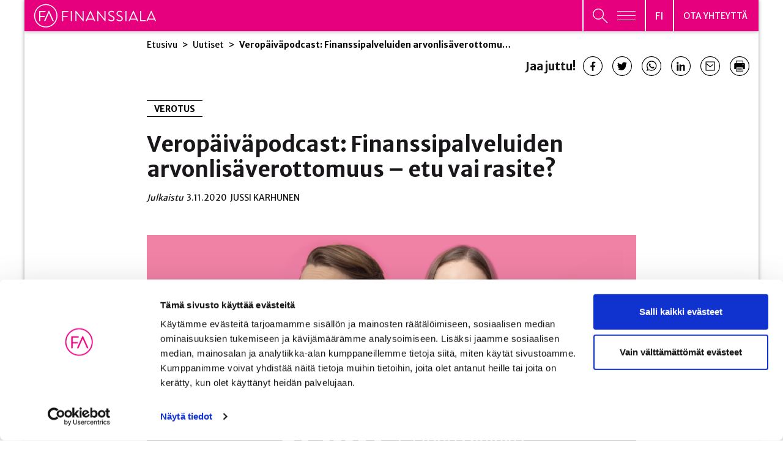

--- FILE ---
content_type: text/html; charset=UTF-8
request_url: https://www.finanssiala.fi/uutiset/veropaivapodcast-finanssipalveluiden-arvonlisaverottomuus-etu-vai-rasite/
body_size: 42083
content:

<!doctype html>
<html lang="fi">
<head>
	<meta charset="utf-8">
	<meta http-equiv="x-ua-compatible" content="ie=edge">
	<meta name="viewport" content="width=device-width, initial-scale=1">
			<link rel="preload" as="script" href="https://consent.cookiebot.com/uc.js">
		
<script id='polyfills' data-polyfill='https://www.finanssiala.fi/wp-content/themes/finanssiala/dist/scripts/polyfills-155950e493b34d82a4f2.js'>(function(){var e=document.getElementById("polyfills").dataset.polyfill;var t=true;try{eval("async function() {}")}catch(e){t=false}if(t){return}var a=document.createElement("script");a.src=e;a.type="text/javascript";a.async=false;document.getElementsByTagName("script")[0].parentNode.appendChild(a)})();
</script>
<script>(()=> {const publicToken = "pWZDL6KOA";/* global publicToken */
const originalFetch = window.fetch;

/**
 * fetch() wrapper to convert legacy Valu Search multi-search2 requests to Findkit Search requests.
 * Just passes through all other requests.
 */
async function findkitPatchedFetch(originalUrl, options) {
    if (typeof originalUrl !== "string" || originalUrl.startsWith("/")) {
        return originalFetch.call(this, originalUrl, options);
    }

    let url;
    try {
        url = new URL(originalUrl);
    } catch {
        return originalFetch.call(this, originalUrl, options);
    }

    if (
        url.hostname !== "api.search.valu.pro" ||
        !url.pathname.endsWith("/multi-search2")
    ) {
        return originalFetch.call(this, originalUrl, options);
    }

    const searchQueryData = JSON.parse(url.searchParams.get("data"));

    for (const group of searchQueryData.groups) {
        if (group.size === undefined) {
            group.size = searchQueryData.size;
        }

        if (group.from === undefined) {
            group.from = searchQueryData.from;
        }
    }

    delete searchQueryData.size;
    delete searchQueryData.from;

    const res = await originalFetch(
        `https://search.findkit.com/c/${publicToken}/search?p=${publicToken}`,
        {
            method: "POST",
            headers: {
                "content-type": "text/plain",
            },
            mode: "cors",
            credentials: "omit",
            body: JSON.stringify(searchQueryData),
        },
    );

    const responseData = await res.json();

    return new Response(JSON.stringify(responseData.groups), {
        headers: {
            "content-type": "application/json",
        },
    });
}

findkitPatchedFetch.originalFetch = originalFetch;
window.fetch = findkitPatchedFetch;
})();</script>		<!-- cookiebot script start -->
		<script id="Cookiebot" src="https://consent.cookiebot.com/uc.js" data-culture="fi" data-cbid="780d76f6-4d2d-4a34-8c6e-3eab8650f3c7" data-blockingmode="auto" type="text/javascript"></script>
		<!-- cookiebot script end -->
		<title>Veropäiväpodcast: Finanssipalveluiden arvonlisäverottomuus – etu vai rasite? | Finanssiala</title>
		<style>img:is([sizes="auto" i], [sizes^="auto," i]) { contain-intrinsic-size: 3000px 1500px }</style>
	
<!-- The SEO Framework by Sybre Waaijer -->
<meta name="robots" content="max-snippet:-1,max-image-preview:standard,max-video-preview:-1" />
<link rel="canonical" href="https://www.finanssiala.fi/uutiset/veropaivapodcast-finanssipalveluiden-arvonlisaverottomuus-etu-vai-rasite/" />
<meta name="description" content="Myös Alivakuutussihteeri-podcastilla oli veropäivä! Finanssiyhtiöt tähdittivät eniten veroa maksaneiden yhtiöiden listaa tänäkin vuonna." />
<meta property="og:type" content="article" />
<meta property="og:locale" content="fi_FI" />
<meta property="og:site_name" content="Finanssiala" />
<meta property="og:title" content="Veropäiväpodcast: Finanssipalveluiden arvonlisäverottomuus – etu vai rasite?" />
<meta property="og:description" content="Myös Alivakuutussihteeri-podcastilla oli veropäivä! Finanssiyhtiöt tähdittivät eniten veroa maksaneiden yhtiöiden listaa tänäkin vuonna. Podcastissa Finanssiala ry:n pääekonomisti Veli-Matti Mattila…" />
<meta property="og:url" content="https://www.finanssiala.fi/uutiset/veropaivapodcast-finanssipalveluiden-arvonlisaverottomuus-etu-vai-rasite/" />
<meta property="og:image" content="https://www.finanssiala.fi/wp-content/uploads/2020/11/FA20_alivakuutussihteeri_VEROT2019_TWITTERstill.png" />
<meta property="article:published_time" content="2020-11-03T15:50:11+00:00" />
<meta property="article:modified_time" content="2021-02-25T10:58:06+00:00" />
<meta name="twitter:card" content="summary_large_image" />
<meta name="twitter:title" content="Veropäiväpodcast: Finanssipalveluiden arvonlisäverottomuus – etu vai rasite?" />
<meta name="twitter:description" content="Myös Alivakuutussihteeri-podcastilla oli veropäivä! Finanssiyhtiöt tähdittivät eniten veroa maksaneiden yhtiöiden listaa tänäkin vuonna. Podcastissa Finanssiala ry:n pääekonomisti Veli-Matti Mattila…" />
<meta name="twitter:image" content="https://www.finanssiala.fi/wp-content/uploads/2020/11/FA20_alivakuutussihteeri_VEROT2019_TWITTERstill.png" />
<script type="application/ld+json">{"@context":"https://schema.org","@graph":[{"@type":"WebSite","@id":"https://www.finanssiala.fi/#/schema/WebSite","url":"https://www.finanssiala.fi/","name":"Finanssiala","inLanguage":"fi","potentialAction":{"@type":"SearchAction","target":{"@type":"EntryPoint","urlTemplate":"https://www.finanssiala.fi/Haku/{search_term_string}/"},"query-input":"required name=search_term_string"},"publisher":{"@type":"Organization","@id":"https://www.finanssiala.fi/#/schema/Organization","name":"Finanssiala","url":"https://www.finanssiala.fi/"}},{"@type":"WebPage","@id":"https://www.finanssiala.fi/uutiset/veropaivapodcast-finanssipalveluiden-arvonlisaverottomuus-etu-vai-rasite/","url":"https://www.finanssiala.fi/uutiset/veropaivapodcast-finanssipalveluiden-arvonlisaverottomuus-etu-vai-rasite/","name":"Veropäiväpodcast: Finanssipalveluiden arvonlisäverottomuus – etu vai rasite? | Finanssiala","description":"Myös Alivakuutussihteeri-podcastilla oli veropäivä! Finanssiyhtiöt tähdittivät eniten veroa maksaneiden yhtiöiden listaa tänäkin vuonna.","inLanguage":"fi","isPartOf":{"@id":"https://www.finanssiala.fi/#/schema/WebSite"},"breadcrumb":{"@type":"BreadcrumbList","@id":"https://www.finanssiala.fi/#/schema/BreadcrumbList","itemListElement":[{"@type":"ListItem","position":1,"item":"https://www.finanssiala.fi/","name":"Finanssiala"},{"@type":"ListItem","position":2,"item":"https://www.finanssiala.fi/uutiset/kategoria/verotus/","name":"VEROTUS"},{"@type":"ListItem","position":3,"name":"Veropäiväpodcast: Finanssipalveluiden arvonlisäverottomuus – etu vai rasite?"}]},"potentialAction":{"@type":"ReadAction","target":"https://www.finanssiala.fi/uutiset/veropaivapodcast-finanssipalveluiden-arvonlisaverottomuus-etu-vai-rasite/"},"datePublished":"2020-11-03T15:50:11+00:00","dateModified":"2021-02-25T10:58:06+00:00"}]}</script>
<!-- / The SEO Framework by Sybre Waaijer | 1.75ms meta | 0.11ms boot -->

<link rel='dns-prefetch' href='//cdn.search.valu.pro' />
<link rel='dns-prefetch' href='//fonts.googleapis.com' />
		<!-- This site uses the Google Analytics by MonsterInsights plugin v9.11.0 - Using Analytics tracking - https://www.monsterinsights.com/ -->
		<!-- Note: MonsterInsights is not currently configured on this site. The site owner needs to authenticate with Google Analytics in the MonsterInsights settings panel. -->
					<!-- No tracking code set -->
				<!-- / Google Analytics by MonsterInsights -->
		<link rel='stylesheet' id='wp-block-library-css' href='https://www.finanssiala.fi/wp-includes/css/dist/block-library/style.min.css?ver=41620ce1f5b4179382aa22fc6d106566' type='text/css' media='all' />
<style id='wp-block-library-inline-css' type='text/css'>

		.wp-block-pullquote {
			padding: 3em 0 !important;

			blockquote {
				margin: 0 0 1rem !important;
			}
		}

		.wp-block-quote {
			cite {
				display: inline;
			}
		}
</style>
<style id='findkit-search-blocks-view-inline-css' type='text/css'>
body:not(.wp-admin,.block-editor-iframe__body) .wp-block-findkit-search-group{display:none}.wp-block-findkit-search-modal figure{margin:0}.wp-block-findkit-search-embed{--findkit-search-input-size:56px;display:block;min-height:200px}input.wp-findkit-search-input{background-color:#f9f8f8;border:1px solid #000;border-radius:2rem;height:var(--findkit-search-input-size);padding-left:var(--findkit-search-input-size);padding-right:2rem;width:100%}.wp-findkit-input-wrap{position:relative}.wp-findkit-input-wrap:after{background-image:url([data-uri]);background-position:50%;background-repeat:no-repeat;bottom:0;content:"";display:block;pointer-events:none;position:absolute;top:0;width:var(--findkit-search-input-size)}

</style>
<style id='global-styles-inline-css' type='text/css'>
:root{--wp--preset--aspect-ratio--square: 1;--wp--preset--aspect-ratio--4-3: 4/3;--wp--preset--aspect-ratio--3-4: 3/4;--wp--preset--aspect-ratio--3-2: 3/2;--wp--preset--aspect-ratio--2-3: 2/3;--wp--preset--aspect-ratio--16-9: 16/9;--wp--preset--aspect-ratio--9-16: 9/16;--wp--preset--color--black: #000000;--wp--preset--color--cyan-bluish-gray: #abb8c3;--wp--preset--color--white: #ffffff;--wp--preset--color--pale-pink: #f78da7;--wp--preset--color--vivid-red: #cf2e2e;--wp--preset--color--luminous-vivid-orange: #ff6900;--wp--preset--color--luminous-vivid-amber: #fcb900;--wp--preset--color--light-green-cyan: #7bdcb5;--wp--preset--color--vivid-green-cyan: #00d084;--wp--preset--color--pale-cyan-blue: #8ed1fc;--wp--preset--color--vivid-cyan-blue: #0693e3;--wp--preset--color--vivid-purple: #9b51e0;--wp--preset--gradient--vivid-cyan-blue-to-vivid-purple: linear-gradient(135deg,rgba(6,147,227,1) 0%,rgb(155,81,224) 100%);--wp--preset--gradient--light-green-cyan-to-vivid-green-cyan: linear-gradient(135deg,rgb(122,220,180) 0%,rgb(0,208,130) 100%);--wp--preset--gradient--luminous-vivid-amber-to-luminous-vivid-orange: linear-gradient(135deg,rgba(252,185,0,1) 0%,rgba(255,105,0,1) 100%);--wp--preset--gradient--luminous-vivid-orange-to-vivid-red: linear-gradient(135deg,rgba(255,105,0,1) 0%,rgb(207,46,46) 100%);--wp--preset--gradient--very-light-gray-to-cyan-bluish-gray: linear-gradient(135deg,rgb(238,238,238) 0%,rgb(169,184,195) 100%);--wp--preset--gradient--cool-to-warm-spectrum: linear-gradient(135deg,rgb(74,234,220) 0%,rgb(151,120,209) 20%,rgb(207,42,186) 40%,rgb(238,44,130) 60%,rgb(251,105,98) 80%,rgb(254,248,76) 100%);--wp--preset--gradient--blush-light-purple: linear-gradient(135deg,rgb(255,206,236) 0%,rgb(152,150,240) 100%);--wp--preset--gradient--blush-bordeaux: linear-gradient(135deg,rgb(254,205,165) 0%,rgb(254,45,45) 50%,rgb(107,0,62) 100%);--wp--preset--gradient--luminous-dusk: linear-gradient(135deg,rgb(255,203,112) 0%,rgb(199,81,192) 50%,rgb(65,88,208) 100%);--wp--preset--gradient--pale-ocean: linear-gradient(135deg,rgb(255,245,203) 0%,rgb(182,227,212) 50%,rgb(51,167,181) 100%);--wp--preset--gradient--electric-grass: linear-gradient(135deg,rgb(202,248,128) 0%,rgb(113,206,126) 100%);--wp--preset--gradient--midnight: linear-gradient(135deg,rgb(2,3,129) 0%,rgb(40,116,252) 100%);--wp--preset--font-size--small: 13px;--wp--preset--font-size--medium: 20px;--wp--preset--font-size--large: 36px;--wp--preset--font-size--x-large: 42px;--wp--preset--spacing--20: 0.44rem;--wp--preset--spacing--30: 0.67rem;--wp--preset--spacing--40: 1rem;--wp--preset--spacing--50: 1.5rem;--wp--preset--spacing--60: 2.25rem;--wp--preset--spacing--70: 3.38rem;--wp--preset--spacing--80: 5.06rem;--wp--preset--shadow--natural: 6px 6px 9px rgba(0, 0, 0, 0.2);--wp--preset--shadow--deep: 12px 12px 50px rgba(0, 0, 0, 0.4);--wp--preset--shadow--sharp: 6px 6px 0px rgba(0, 0, 0, 0.2);--wp--preset--shadow--outlined: 6px 6px 0px -3px rgba(255, 255, 255, 1), 6px 6px rgba(0, 0, 0, 1);--wp--preset--shadow--crisp: 6px 6px 0px rgba(0, 0, 0, 1);}:where(.is-layout-flex){gap: 0.5em;}:where(.is-layout-grid){gap: 0.5em;}body .is-layout-flex{display: flex;}.is-layout-flex{flex-wrap: wrap;align-items: center;}.is-layout-flex > :is(*, div){margin: 0;}body .is-layout-grid{display: grid;}.is-layout-grid > :is(*, div){margin: 0;}:where(.wp-block-columns.is-layout-flex){gap: 2em;}:where(.wp-block-columns.is-layout-grid){gap: 2em;}:where(.wp-block-post-template.is-layout-flex){gap: 1.25em;}:where(.wp-block-post-template.is-layout-grid){gap: 1.25em;}.has-black-color{color: var(--wp--preset--color--black) !important;}.has-cyan-bluish-gray-color{color: var(--wp--preset--color--cyan-bluish-gray) !important;}.has-white-color{color: var(--wp--preset--color--white) !important;}.has-pale-pink-color{color: var(--wp--preset--color--pale-pink) !important;}.has-vivid-red-color{color: var(--wp--preset--color--vivid-red) !important;}.has-luminous-vivid-orange-color{color: var(--wp--preset--color--luminous-vivid-orange) !important;}.has-luminous-vivid-amber-color{color: var(--wp--preset--color--luminous-vivid-amber) !important;}.has-light-green-cyan-color{color: var(--wp--preset--color--light-green-cyan) !important;}.has-vivid-green-cyan-color{color: var(--wp--preset--color--vivid-green-cyan) !important;}.has-pale-cyan-blue-color{color: var(--wp--preset--color--pale-cyan-blue) !important;}.has-vivid-cyan-blue-color{color: var(--wp--preset--color--vivid-cyan-blue) !important;}.has-vivid-purple-color{color: var(--wp--preset--color--vivid-purple) !important;}.has-black-background-color{background-color: var(--wp--preset--color--black) !important;}.has-cyan-bluish-gray-background-color{background-color: var(--wp--preset--color--cyan-bluish-gray) !important;}.has-white-background-color{background-color: var(--wp--preset--color--white) !important;}.has-pale-pink-background-color{background-color: var(--wp--preset--color--pale-pink) !important;}.has-vivid-red-background-color{background-color: var(--wp--preset--color--vivid-red) !important;}.has-luminous-vivid-orange-background-color{background-color: var(--wp--preset--color--luminous-vivid-orange) !important;}.has-luminous-vivid-amber-background-color{background-color: var(--wp--preset--color--luminous-vivid-amber) !important;}.has-light-green-cyan-background-color{background-color: var(--wp--preset--color--light-green-cyan) !important;}.has-vivid-green-cyan-background-color{background-color: var(--wp--preset--color--vivid-green-cyan) !important;}.has-pale-cyan-blue-background-color{background-color: var(--wp--preset--color--pale-cyan-blue) !important;}.has-vivid-cyan-blue-background-color{background-color: var(--wp--preset--color--vivid-cyan-blue) !important;}.has-vivid-purple-background-color{background-color: var(--wp--preset--color--vivid-purple) !important;}.has-black-border-color{border-color: var(--wp--preset--color--black) !important;}.has-cyan-bluish-gray-border-color{border-color: var(--wp--preset--color--cyan-bluish-gray) !important;}.has-white-border-color{border-color: var(--wp--preset--color--white) !important;}.has-pale-pink-border-color{border-color: var(--wp--preset--color--pale-pink) !important;}.has-vivid-red-border-color{border-color: var(--wp--preset--color--vivid-red) !important;}.has-luminous-vivid-orange-border-color{border-color: var(--wp--preset--color--luminous-vivid-orange) !important;}.has-luminous-vivid-amber-border-color{border-color: var(--wp--preset--color--luminous-vivid-amber) !important;}.has-light-green-cyan-border-color{border-color: var(--wp--preset--color--light-green-cyan) !important;}.has-vivid-green-cyan-border-color{border-color: var(--wp--preset--color--vivid-green-cyan) !important;}.has-pale-cyan-blue-border-color{border-color: var(--wp--preset--color--pale-cyan-blue) !important;}.has-vivid-cyan-blue-border-color{border-color: var(--wp--preset--color--vivid-cyan-blue) !important;}.has-vivid-purple-border-color{border-color: var(--wp--preset--color--vivid-purple) !important;}.has-vivid-cyan-blue-to-vivid-purple-gradient-background{background: var(--wp--preset--gradient--vivid-cyan-blue-to-vivid-purple) !important;}.has-light-green-cyan-to-vivid-green-cyan-gradient-background{background: var(--wp--preset--gradient--light-green-cyan-to-vivid-green-cyan) !important;}.has-luminous-vivid-amber-to-luminous-vivid-orange-gradient-background{background: var(--wp--preset--gradient--luminous-vivid-amber-to-luminous-vivid-orange) !important;}.has-luminous-vivid-orange-to-vivid-red-gradient-background{background: var(--wp--preset--gradient--luminous-vivid-orange-to-vivid-red) !important;}.has-very-light-gray-to-cyan-bluish-gray-gradient-background{background: var(--wp--preset--gradient--very-light-gray-to-cyan-bluish-gray) !important;}.has-cool-to-warm-spectrum-gradient-background{background: var(--wp--preset--gradient--cool-to-warm-spectrum) !important;}.has-blush-light-purple-gradient-background{background: var(--wp--preset--gradient--blush-light-purple) !important;}.has-blush-bordeaux-gradient-background{background: var(--wp--preset--gradient--blush-bordeaux) !important;}.has-luminous-dusk-gradient-background{background: var(--wp--preset--gradient--luminous-dusk) !important;}.has-pale-ocean-gradient-background{background: var(--wp--preset--gradient--pale-ocean) !important;}.has-electric-grass-gradient-background{background: var(--wp--preset--gradient--electric-grass) !important;}.has-midnight-gradient-background{background: var(--wp--preset--gradient--midnight) !important;}.has-small-font-size{font-size: var(--wp--preset--font-size--small) !important;}.has-medium-font-size{font-size: var(--wp--preset--font-size--medium) !important;}.has-large-font-size{font-size: var(--wp--preset--font-size--large) !important;}.has-x-large-font-size{font-size: var(--wp--preset--font-size--x-large) !important;}
:where(.wp-block-post-template.is-layout-flex){gap: 1.25em;}:where(.wp-block-post-template.is-layout-grid){gap: 1.25em;}
:where(.wp-block-columns.is-layout-flex){gap: 2em;}:where(.wp-block-columns.is-layout-grid){gap: 2em;}
:root :where(.wp-block-pullquote){font-size: 1.5em;line-height: 1.6;}
</style>
<link rel='stylesheet' id='styles/main-css' href='https://www.finanssiala.fi/wp-content/themes/finanssiala/dist/styles/main.css?ver=83e1738646ebc8ad216100011a93bb67' type='text/css' media='all' />
<link rel='stylesheet' id='sakke/googlefonts-css' href='https://fonts.googleapis.com/css2?family=Merriweather+Sans:wght@300;400;500;700;800&#038;family=Merriweather:wght@400;700&#038;family=Roboto:wght@400;700&#038;family=Sen:wght@400;700&#038;family=Open+Sans:ital,wght@0,300;1,300&#038;display=swap' type='text/css' media='all' />
<script type='text/javascript' data-cookieconsent='ignore' src="https://www.finanssiala.fi/wp-includes/js/jquery/jquery.min.js?ver=c07717684ca74dae63befc074b1101b4" id="jquery-core-js"></script>
<script type='text/javascript' data-cookieconsent='ignore' src="https://www.finanssiala.fi/wp-includes/js/jquery/jquery-migrate.min.js?ver=ea1b7e4f8108cca6bb09f58752045e9c" id="jquery-migrate-js"></script>
<link rel="alternate" title="oEmbed (JSON)" type="application/json+oembed" href="https://www.finanssiala.fi/wp-json/oembed/1.0/embed?url=https%3A%2F%2Fwww.finanssiala.fi%2Fuutiset%2Fveropaivapodcast-finanssipalveluiden-arvonlisaverottomuus-etu-vai-rasite%2F&#038;lang=fi" />
<link rel="alternate" title="oEmbed (XML)" type="text/xml+oembed" href="https://www.finanssiala.fi/wp-json/oembed/1.0/embed?url=https%3A%2F%2Fwww.finanssiala.fi%2Fuutiset%2Fveropaivapodcast-finanssipalveluiden-arvonlisaverottomuus-etu-vai-rasite%2F&#038;format=xml&#038;lang=fi" />
		<!-- Matomo -->
		<script type="text/plain" data-cookieconsent="statistics">
						var _paq = window._paq = window._paq || [];
						_paq.push(['FormAnalytics::disableFormAnalytics']);
			
			_paq.push(['setDocumentTitle', document.title]);
			
			/* tracker methods like "setCustomDimension" should be called before "trackPageView" */
						_paq.push(['trackPageView']);
			
			_paq.push(['enableLinkTracking']);
						(function () {
				var u = "https://finanssiala.matomo.cloud/";
				_paq.push(['setTrackerUrl', u + 'matomo.php']);
				_paq.push(['setSiteId', '1']);
				var d = document, g = d.createElement('script'), s = d.getElementsByTagName('script')[0];
				g.async = true;
				g.src = 'https://cdn.matomo.cloud/finanssiala.matomo.cloud/matomo.js';
				s.parentNode.insertBefore(g, s);
			})();
		</script>
		<!-- End Matomo Code -->
		<script type='application/json' class='wordpress escaped' id='findkit'>{&quot;showInSearch&quot;:true,&quot;title&quot;:&quot;Verop\u00e4iv\u00e4podcast: Finanssipalveluiden arvonlis\u00e4verottomuus \u2013 etu vai rasite?&quot;,&quot;created&quot;:&quot;2020-11-03T17:50:11+02:00&quot;,&quot;modified&quot;:&quot;2021-02-25T12:58:06+02:00&quot;,&quot;customFields&quot;:{&quot;wpPostId&quot;:{&quot;type&quot;:&quot;number&quot;,&quot;value&quot;:3641}},&quot;language&quot;:&quot;fi&quot;,&quot;tags&quot;:[&quot;wordpress&quot;,&quot;domain\/www.finanssiala.fi\/wordpress&quot;,&quot;wp_blog_name\/finanssiala&quot;,&quot;domain\/www.finanssiala.fi\/wp_blog_name\/finanssiala&quot;,&quot;public&quot;,&quot;wp_post_type\/post&quot;,&quot;domain\/www.finanssiala.fi\/wp_post_type\/post&quot;,&quot;domain\/www.finanssiala.fi\/wp_taxonomy\/category\/verotus&quot;,&quot;wp_taxonomy\/category\/verotus&quot;]}</script>		<style>
			#wp-admin-bar-findkit-adminbar a::before {
				content: "\f179";
				top: 2px;
			}
		</style>
		<link rel="apple-touch-icon" sizes="180x180" href="https://www.finanssiala.fi/wp-content/themes/finanssiala/assets/favicons/apple-touch-icon.png">
<link rel="icon" type="image/png" sizes="32x32" href="https://www.finanssiala.fi/wp-content/themes/finanssiala/assets/favicons/favicon-32x32.png">
<link rel="icon" type="image/png" sizes="16x16" href="https://www.finanssiala.fi/wp-content/themes/finanssiala/assets/favicons/favicon-16x16.png">
<link rel="manifest" href="https://www.finanssiala.fi/wp-content/themes/finanssiala/assets/favicons/site.webmanifest">
<link rel="mask-icon" href="https://www.finanssiala.fi/wp-content/themes/finanssiala/assets/favicons/safari-pinned-tab.svg" color="#e6007e">
<link rel="shortcut icon" href="https://www.finanssiala.fi/wp-content/themes/finanssiala/assets/favicons/favicon.ico">
<meta name="msapplication-TileColor" content="#e6007e">
<meta name="msapplication-config" content="https://www.finanssiala.fi/wp-content/themes/finanssiala/assets/favicons/browserconfig.xml">
<meta name="theme-color" content="#ffffff"></head>
<body class="wp-singular post-template-default single single-post postid-3641 single-format-standard wp-theme-finanssiala site-fi main-site">


<!--[if IE]>
<div class="alert alert-warning">
	You are using an &lt;strong&gt;outdated&lt;/strong&gt; browser. Please &lt;a href=&quot;http://browsehappy.com/&quot;&gt;upgrade your browser&lt;/a&gt; to improve your experience.</div>
<![endif]-->
<header id="header" class="header  nav-menu-wrap no-print" role="banner">
    <div class="header-main-area">
        <div class="container-fluid shadow-box">
            <div class="row">
                <div class="header__col">
                    <div class="header__col--logo pink">
                        <a class="header-skip-link" href="#content"
                           tabindex="1">Siirry sisältöön</a>
                        <div class="header-site-branding">
                            <a href="https://www.finanssiala.fi/" rel="home">
                                <span class="screen-reader-text">Finanssiala</span>
																											<svg xmlns="http://www.w3.org/2000/svg" viewBox="0 0 187 36"><path fill="#fff" d="M43.434 25.994c0 .222.178.42.422.42h.866a.436.436 0 00.422-.42v-6.061h6.37a.436.436 0 00.423-.421v-.644c0-.222-.2-.422-.422-.422h-6.371v-6.083h7.459c.244 0 .422-.2.422-.422v-.643a.422.422 0 00-.422-.422h-8.747c-.244 0-.422.2-.422.422zm13.372 0c0 .222.199.42.42.42h.89a.436.436 0 00.42-.42V11.298c0-.222-.2-.422-.42-.422h-.89c-.221 0-.42.2-.42.422zm7 0c0 .222.199.42.422.42h.776a.421.421 0 00.422-.42V13.917h.023l10.189 12.72h.399c.223 0 .423-.177.423-.4v-14.94c0-.221-.2-.421-.423-.421h-.776c-.244 0-.422.2-.422.422V23.13h-.044L64.783 10.654h-.555c-.223 0-.422.177-.422.4zm33.38 0c0 .222.2.42.421.42h.778a.421.421 0 00.421-.42V13.917h.024l10.188 12.72h.4c.222 0 .421-.177.421-.4v-14.94a.436.436 0 00-.422-.421h-.776c-.245 0-.422.2-.422.422V23.13h-.044L98.162 10.654h-.555c-.223 0-.422.177-.422.4zm17.056-1.154c.29.265 2.065 1.797 4.685 1.797 2.597 0 4.794-1.687 4.794-3.996 0-2.575-1.93-3.707-4.927-4.928-1.865-.777-2.997-1.643-2.997-3.13 0-.933.71-2.442 3.063-2.442 1.354 0 2.753.932 2.908 1.021.356.2.578.111.777-.2.09-.133.177-.289.266-.422.267-.422 0-.688-.132-.755 0 0-1.622-1.132-3.796-1.132-3.53 0-4.729 2.442-4.729 3.952 0 2.531 1.465 3.53 3.907 4.595 2.553 1.066 3.885 1.976 3.885 3.508 0 1.31-1.177 2.442-2.975 2.442-1.976 0-3.596-1.555-3.75-1.687-.313-.267-.557-.089-.779.2-.11.133-.22.288-.333.421-.266.422-.044.6.133.755zm12.572 0c.29.265 2.066 1.797 4.686 1.797 2.596 0 4.793-1.687 4.793-3.996 0-2.575-1.93-3.707-4.927-4.928-1.865-.777-2.997-1.643-2.997-3.13 0-.933.71-2.442 3.064-2.442 1.354 0 2.753.932 2.908 1.021.355.2.577.111.776-.2.09-.133.177-.289.266-.422.267-.422 0-.688-.132-.755 0 0-1.622-1.132-3.796-1.132-3.53 0-4.73 2.442-4.73 3.952 0 2.531 1.466 3.53 3.907 4.595 2.554 1.066 3.885 1.976 3.885 3.508 0 1.31-1.176 2.442-2.974 2.442-1.976 0-3.596-1.555-3.752-1.687-.31-.267-.555-.089-.777.2-.11.133-.22.288-.333.421-.266.422-.044.6.133.755zm13.439 1.154c0 .222.2.42.422.42h.888a.436.436 0 00.42-.42V11.298c0-.222-.2-.422-.42-.422h-.888c-.222 0-.422.2-.422.422zm22.457 0c0 .222.179.42.423.42h7.682a.42.42 0 00.42-.42v-.644a.42.42 0 00-.42-.421h-6.394V11.298c0-.222-.2-.422-.422-.422h-.866c-.244 0-.422.2-.422.422zM82.834 22.59l3.888-8.74h.178c.657 1.461 2.52 5.65 3.893 8.74zm4.488-11.692c-.067-.134-.178-.245-.377-.245h-.223c-.2 0-.31.111-.377.245l-6.749 14.94c-.133.29.044.577.377.577h.89a.408.408 0 00.376-.244l.932-2.094h9.283l.93 2.094a.408.408 0 00.376.244h.89c.332 0 .51-.288.376-.577zM148.45 22.59l3.889-8.74h.178c.657 1.461 2.52 5.65 3.893 8.74zm4.489-11.692c-.067-.134-.178-.245-.377-.245h-.223c-.2 0-.31.111-.377.245l-6.75 14.94c-.132.29.045.577.378.577h.889a.408.408 0 00.377-.244l.932-2.094h9.22c.022 0 .038-.007.059-.008l.933 2.102a.408.408 0 00.378.244h.888c.333 0 .51-.288.377-.577zm22.847 11.692l3.889-8.74h.178c.657 1.461 2.52 5.65 3.893 8.74zm4.488-11.692c-.067-.134-.178-.245-.377-.245h-.223c-.199 0-.31.111-.377.245l-6.749 14.94c-.133.29.045.577.378.577h.888c.2 0 .333-.133.377-.244l.933-2.094h8.743a.86.86 0 00.48-.132l.988 2.226a.41.41 0 00.378.244h.888c.333 0 .511-.288.377-.577zM.731 18.234C.731 8.398 8.733.396 18.57.396s17.838 8.002 17.838 17.838-8.002 17.838-17.838 17.838S.731 28.07.731 18.234zm1.454 0c0 9.034 7.35 16.384 16.384 16.384s16.384-7.35 16.384-16.384S27.603 1.85 18.57 1.85 2.185 9.2 2.185 18.234z"/><path fill="#fff" d="M30.082 26.43h-.875a.5.5 0 01-.465-.305c-.042-.092-4.272-9.623-5.375-12.078h-.045L17.944 26.13a.495.495 0 01-.463.3h-.876a.51.51 0 01-.442-.224.497.497 0 01-.02-.487l6.65-14.723a.498.498 0 01.464-.3h.219c.142 0 .338.051.461.296l6.609 14.728a.5.5 0 01-.021.486.51.51 0 01-.443.224zm-20.232 0h-.854a.516.516 0 01-.515-.517V11.43c0-.284.23-.516.515-.516h8.62c.285 0 .516.232.516.516v.635a.516.516 0 01-.515.516h-7.25v5.793h6.177a.53.53 0 01.517.516v.635a.53.53 0 01-.517.516h-6.177v5.872a.53.53 0 01-.517.516z"/></svg>																																	
								                            </a>
                        </div>
                    </div>
                    <div class="header__col--lang-menu-contact header-navigation-area">
                        <button class="header-primary-nav-toggle hamburger hamburger--squeeze pink"
                                data-header-toggle="primary-nav" aria-expanded="false" type="button"
                                aria-label="Avaa päävalikko"
                                data-aria-label-close="Sulje päävalikko">
							<span
                                    class="header-search-toggle__icon header-search-toggle__icon--open"><svg xmlns="http://www.w3.org/2000/svg" viewBox="0 0 26 25"><path fill="none" stroke="#fff" stroke-miterlimit="20" stroke-width="1.42" d="M18.212 9.348c0 4.792-3.896 8.676-8.701 8.676C4.706 18.024.81 14.14.81 9.348S4.706.67 9.51.67c4.806 0 8.702 3.885 8.702 8.677z"/><path fill="#de06f0" d="M15.813 15.197l9.486 9.46"/><path fill="none" stroke="#fff" stroke-miterlimit="20" stroke-width="1.6" d="M15.813 15.197l9.486 9.46"/></svg></span>
                            <span class="hamburger-box">
								<span class="hamburger-inner"></span>
							</span>
                        </button>
                        <div class="header-language-switcher pink">
                            <button class="lang-current" aria-expanded="false"
                                    aria-label="Avaa kielivalikko"
                                    data-aria-label-close="Sulje kielivalikko">
                                <span class="lang-current__text">fi</span>
								<svg xmlns="http://www.w3.org/2000/svg" fill="#FFF" fill-rule="evenodd" viewBox="0 0 10 6"><path d="M9.406 0L10 .656 5 6 0 .656.594 0 5 4.688z"/></svg></button>
                            <nav class="lang-nav" data-header-toggle="language-menu"
                                 aria-label="Kielivalikko">
                                <ul class="lang-menu">
										<li class="lang-item lang-item-2 lang-item-fi current-lang lang-item-first"><a lang="fi" hreflang="fi" href="https://www.finanssiala.fi/uutiset/veropaivapodcast-finanssipalveluiden-arvonlisaverottomuus-etu-vai-rasite/" aria-current="true">fi</a></li>
	<li class="lang-item lang-item-37 lang-item-en no-translation"><a lang="en-US" hreflang="en-US" href="https://www.finanssiala.fi/en/">en</a></li>
                                </ul>
                            </nav>
                        </div>
                        <div class="header-primary-nav-wrapper pink">
							                                <div class="header-primary-nav-container">
                                    <nav id="header-primary-nav" class="header-primary-nav"
                                         aria-label="Avaa päävalikko">
										<ul class="header-primary-nav-lvl-1"><li class="header-primary-nav-lvl-1__item "><a class="header-primary-nav-lvl-1__link"  href="https://www.finanssiala.fi/yhteystiedot/">Ota yhteyttä</a></li>
</ul>                                    </nav>
                                </div>
							                        </div>
                    </div>
                </div>
                <nav class="nav-menu-wrap__nav-menu"
                     aria-label="Päävalikko">
                    <div class="container-fluid-main-row shadow-box">
                        <div class="mobile-primary-navigation d-flex d-sm-none">
							<ul class="header-primary-nav-lvl-1"><li class="header-primary-nav-lvl-1__item "><a class="header-primary-nav-lvl-1__link"  href="https://www.finanssiala.fi/yhteystiedot/">Ota yhteyttä</a></li>
</ul>                        </div>
                        <div id="top-page" class="full footer header-element padding-right-left">
															<div class="container-fluid footer-top-line line-bottom">
			<a href="https://www.finanssiala.fi/uutiskirje/" class="news-leitter">
							<svg version="1.1" xmlns="http://www.w3.org/2000/svg" x="0" y="0" viewBox="0 0 115 115" xml:space="preserve"><circle cx="54.93" cy="55.15" r="54.78" opacity=".68" fill="transparent"/><circle cx="54.93" cy="55.15" r="54.78" fill="#fff"/><path d="M38.56 30.7H37.4v-.94l.28-.08c.24-.07.42-.13.54-.18a.877.877 0 00.51-.55c.08-.21.19-.59.35-1.13l.17-.59h1.04v2.16h2.53v1.31h-2.53v4.46c0 .59.02 1 .07 1.25.05.24.13.4.26.47.13.07.35.11.66.11.23 0 .5-.04.82-.11.32-.07.56-.14.71-.22l.3.98c-.26.19-.63.36-1.11.51-.48.15-.94.22-1.37.22-.66 0-1.16-.16-1.53-.48-.36-.32-.54-.91-.54-1.76V30.7zm6.27-4.61c.12-.19.28-.34.48-.45.2-.11.4-.16.61-.16.36 0 .63.1.82.3s.29.45.29.76c0 .23-.06.44-.18.63s-.28.34-.47.44c-.19.11-.4.16-.62.16a1.12 1.12 0 01-.96-.5c-.1-.16-.15-.35-.15-.56 0-.23.06-.44.18-.62zm1.88 3.3v8.97h-1.73v-8.97h1.73zm4.8-4.02v12.99h-1.73V25.37h1.73zm7.71 4.24c.46.15.82.43 1.08.84.26.41.39.98.39 1.71v6.21h-.71c-.24 0-.41-.02-.54-.05a.442.442 0 01-.28-.22c-.07-.11-.1-.3-.1-.55v-.06c-.26.24-.62.45-1.08.62-.46.17-.94.26-1.44.26-.53 0-1-.1-1.42-.31-.42-.2-.74-.5-.98-.88-.23-.38-.35-.83-.35-1.34 0-.57.15-1.06.46-1.47.31-.41.74-.73 1.29-.96.49-.19 1.04-.34 1.66-.44.62-.1 1.2-.15 1.76-.15v-.81c0-.38-.07-.66-.2-.85-.13-.19-.33-.32-.6-.38-.27-.07-.64-.1-1.11-.1-.25 0-.54.03-.87.09-.33.06-.63.14-.92.23-.29.09-.5.18-.63.27l-.43-1.08c.14-.08.38-.19.74-.32s.77-.25 1.23-.35c.46-.1.9-.15 1.33-.15.68.01 1.26.09 1.72.24zm-1.39 7.36c.27-.07.51-.16.72-.26.21-.1.34-.19.41-.26v-2.51c-.38 0-.81.04-1.29.11s-.87.18-1.16.32c-.32.15-.57.33-.74.53-.17.21-.26.47-.26.79 0 .92.52 1.39 1.55 1.39.24 0 .5-.04.77-.11zm10.3-7.36c.46.15.82.43 1.08.84.26.41.39.98.39 1.71v6.21h-.71c-.24 0-.41-.02-.54-.05a.442.442 0 01-.28-.22c-.07-.11-.1-.3-.1-.55v-.06c-.26.24-.62.45-1.08.62-.46.17-.94.26-1.44.26-.53 0-1-.1-1.42-.31-.42-.2-.74-.5-.98-.88-.23-.38-.35-.83-.35-1.34 0-.57.15-1.06.46-1.47.31-.41.74-.73 1.29-.96.49-.19 1.04-.34 1.66-.44s1.2-.15 1.76-.15v-.81c0-.38-.07-.66-.2-.85-.13-.19-.33-.32-.6-.38-.27-.07-.64-.1-1.11-.1-.25 0-.54.03-.87.09-.33.06-.63.14-.92.23-.29.09-.5.18-.63.27l-.43-1.08c.14-.08.38-.19.74-.32s.77-.25 1.23-.35c.46-.1.9-.15 1.33-.15.68.01 1.25.09 1.72.24zm-1.4 7.36c.27-.07.51-.16.72-.26.21-.1.34-.19.41-.26v-2.51c-.38 0-.81.04-1.29.11s-.87.18-1.16.32c-.32.15-.57.33-.74.53-.17.21-.26.47-.26.79 0 .92.52 1.39 1.55 1.39.24 0 .5-.04.77-.11z" fill="#030304"/><path d="M105.63 28.63c-4.17-6.5-9.45-11.79-15.41-15.81 3.76 3.31 7.17 7.16 10.03 11.62 16.45 25.61 9.55 60.04-15.41 76.91-18.63 12.59-42.04 11.83-59.56 0 17.86 15.69 44.32 18.13 64.93 4.19 24.96-16.87 31.86-51.31 15.42-76.91z" fill="#1e1e1c" opacity=".8"/><path d="M54.39 104.52c-27.37 0-49.64-22.27-49.64-49.64 0-26.64 23.71-49.64 49.64-49.64 27.37 0 49.64 22.27 49.64 49.64s-22.27 49.64-49.64 49.64zm0-97.22C28.16 7.3 6.81 28.65 6.81 54.88s21.34 47.57 47.58 47.57 47.58-21.34 47.58-47.57S80.62 7.3 54.39 7.3z"/><path d="M26.9 47.59c.16-.05.41-.1.76-.14.34-.05.7-.07 1.07-.07.35 0 .67.02.95.07.28.05.52.14.71.29s.34.34.44.59c.1.25.16.57.16.97v5.16c0 .66.16 1.12.48 1.4.32.28.78.42 1.39.42.37 0 .67-.03.9-.1.23-.06.41-.13.54-.19v-8.4c.16-.05.41-.1.76-.14.34-.05.7-.07 1.07-.07.35 0 .67.02.95.07.28.05.52.14.71.29s.34.34.44.59c.1.25.16.57.16.97v7.3c0 .8-.34 1.4-1.01 1.8-.56.35-1.23.62-2 .8-.78.18-1.62.28-2.53.28-.86 0-1.66-.1-2.39-.29-.73-.19-1.36-.49-1.88-.89-.53-.4-.94-.92-1.22-1.55-.29-.63-.43-1.4-.43-2.29v-6.87zm13.97 0c.16-.05.41-.1.76-.14.34-.05.7-.07 1.07-.07.35 0 .67.02.95.07.28.05.52.14.71.29s.34.34.44.59c.1.25.16.57.16.97v5.16c0 .66.16 1.12.48 1.4.32.28.78.42 1.39.42.37 0 .67-.03.9-.1.23-.06.41-.13.54-.19v-8.4c.16-.05.41-.1.76-.14.34-.05.7-.07 1.07-.07.35 0 .67.02.95.07.28.05.52.14.71.29s.34.34.44.59c.1.25.16.57.16.97v7.3c0 .8-.34 1.4-1.01 1.8-.56.35-1.23.62-2 .8-.78.18-1.62.28-2.53.28-.86 0-1.66-.1-2.39-.29-.73-.19-1.36-.49-1.88-.89-.53-.4-.94-.92-1.22-1.55-.29-.63-.43-1.4-.43-2.29v-6.87zm18.05 7.49c0 .42.13.71.4.89s.64.26 1.12.26c.24 0 .49-.02.74-.06.26-.04.48-.09.67-.16.14.18.27.37.37.59.1.22.16.48.16.78 0 .61-.23 1.1-.68 1.49-.46.38-1.26.58-2.41.58-1.41 0-2.49-.32-3.25-.96-.76-.64-1.14-1.68-1.14-3.12V45.1c.18-.05.43-.1.76-.16s.68-.08 1.04-.08c.7 0 1.25.12 1.64.37.39.25.59.77.59 1.57v1.54h3.14c.1.18.19.4.28.66.09.26.13.56.13.88 0 .56-.12.96-.37 1.21s-.58.37-1 .37h-2.18v3.62zm5.42-10.9c0-.61.2-1.12.61-1.54s.95-.62 1.62-.62 1.21.21 1.62.62.61.93.61 1.54-.2 1.12-.61 1.54c-.41.42-.95.62-1.62.62s-1.21-.21-1.62-.62c-.41-.42-.61-.93-.61-1.54zm4.27 14.88c-.18.03-.44.08-.78.13-.34.06-.69.08-1.04.08s-.67-.02-.95-.07c-.28-.05-.52-.14-.71-.29-.19-.14-.34-.34-.44-.59-.1-.25-.16-.57-.16-.97v-9.77c.18-.03.44-.08.78-.13.34-.06.69-.08 1.04-.08.35 0 .67.02.95.07.28.05.52.14.71.29.19.14.34.34.44.59.1.25.16.57.16.97v9.77zm12.43-3.45c0 1.22-.46 2.17-1.37 2.86-.91.69-2.26 1.03-4.03 1.03-.67 0-1.3-.05-1.87-.14s-1.07-.24-1.48-.44c-.41-.2-.73-.45-.96-.76-.23-.3-.35-.66-.35-1.08 0-.38.08-.71.24-.97.16-.26.35-.48.58-.66.46.26 1 .48 1.6.68s1.29.3 2.08.3c.5 0 .88-.07 1.14-.22.26-.14.4-.34.4-.58 0-.22-.1-.4-.29-.53-.19-.13-.51-.23-.96-.31l-.72-.14c-1.39-.27-2.43-.7-3.11-1.28-.68-.58-1.02-1.42-1.02-2.51 0-.59.13-1.13.38-1.61.25-.48.62-.88 1.08-1.2.46-.32 1.02-.57 1.67-.74.65-.18 1.36-.26 2.15-.26.59 0 1.15.04 1.67.13s.97.22 1.36.4c.38.18.69.4.91.68.22.28.34.61.34 1 0 .37-.07.68-.2.95-.14.26-.31.48-.52.66-.13-.08-.32-.16-.58-.25s-.54-.17-.84-.24c-.3-.07-.61-.13-.92-.18-.31-.05-.6-.07-.85-.07-.53 0-.94.06-1.22.18s-.43.31-.43.56c0 .18.08.32.24.43.16.11.46.22.91.31l.74.17c1.54.35 2.63.84 3.28 1.45.63.61.95 1.4.95 2.38zm1.9-.99c-.11-.18-.22-.41-.31-.7s-.14-.59-.14-.91c0-.59.14-1.02.41-1.28.27-.26.62-.4 1.06-.4h5.14c.1.18.2.41.3.7.1.29.16.59.16.91 0 .59-.14 1.02-.41 1.28-.27.26-.62.4-1.06.4h-5.15zM38.3 74.98c-.08.75-.3 1.33-.66 1.73-.36.4-.88.6-1.57.6-.51 0-.97-.12-1.37-.37s-.83-.67-1.3-1.26l-2.38-2.98v4.37c-.18.03-.44.08-.78.13-.34.06-.69.08-1.04.08s-.67-.02-.95-.07c-.28-.05-.52-.14-.71-.29-.19-.14-.34-.34-.44-.59-.1-.25-.16-.57-.16-.97v-13.9c.18-.05.44-.1.78-.16s.69-.08 1.04-.08c.35 0 .67.02.95.07s.52.14.71.29c.19.14.34.34.44.59.1.25.16.57.16.97v6.34l4.13-4.22c.83 0 1.5.18 2 .55.5.37.76.83.76 1.39 0 .24-.04.46-.12.66-.08.2-.2.4-.37.61s-.38.43-.65.66-.57.5-.92.8l-1.39 1.2 3.84 3.85zm1.82-12.8c0-.61.2-1.12.61-1.54.41-.42.95-.62 1.62-.62.67 0 1.21.21 1.62.62.41.42.61.93.61 1.54s-.2 1.12-.61 1.54c-.41.42-.95.62-1.62.62-.67 0-1.21-.21-1.62-.62-.4-.42-.61-.93-.61-1.54zm4.28 14.88c-.18.03-.44.08-.78.13-.34.06-.69.08-1.04.08-.35 0-.67-.02-.95-.07-.28-.05-.52-.14-.71-.29-.19-.14-.34-.34-.44-.59-.1-.25-.16-.57-.16-.97v-9.77c.18-.03.44-.08.78-.13.34-.06.69-.08 1.04-.08.35 0 .67.02.95.07.28.05.52.14.71.29.19.14.34.34.44.59.1.25.16.57.16.97v9.77zm6.67 0c-.16.05-.41.1-.76.14-.34.05-.7.07-1.07.07-.35 0-.67-.02-.95-.07-.28-.05-.52-.14-.71-.29-.19-.14-.34-.34-.44-.59s-.16-.57-.16-.97v-7.2c0-.37.07-.68.2-.95.14-.26.33-.5.59-.71.26-.21.57-.4.95-.56s.78-.32 1.21-.44c.43-.13.88-.23 1.34-.3a9.3 9.3 0 011.39-.11c.77 0 1.38.15 1.82.44.45.3.67.78.67 1.45 0 .22-.03.44-.1.66s-.14.41-.24.59a12.029 12.029 0 00-2.06.19c-.34.06-.65.13-.95.2-.3.07-.55.16-.76.25v8.2zm4.99 1.66c.35-.22.61-.53.77-.92.16-.39.24-.83.24-1.31v-10.9c.18-.03.44-.08.78-.13.34-.06.69-.08 1.04-.08s.67.02.95.07c.28.05.52.14.71.29.19.14.34.34.44.59.1.25.16.57.16.97v9.58c0 .67-.08 1.28-.24 1.82-.16.54-.39 1.01-.68 1.4-.3.39-.66.7-1.08.91s-.9.32-1.43.32c-.7 0-1.26-.21-1.66-.64-.4-.42-.61-.96-.62-1.6l.62-.37zm.82-16.54c0-.61.2-1.12.61-1.54.41-.42.95-.62 1.62-.62.67 0 1.21.21 1.62.62s.61.93.61 1.54-.2 1.12-.61 1.54-.95.62-1.62.62c-.67 0-1.21-.21-1.62-.62-.41-.42-.61-.93-.61-1.54zm13.03 15.29c-.94 0-1.82-.13-2.63-.4-.81-.26-1.51-.66-2.11-1.19-.6-.53-1.07-1.19-1.42-1.99-.34-.8-.52-1.74-.52-2.81 0-1.06.17-1.96.52-2.72.34-.76.8-1.38 1.36-1.87.56-.49 1.2-.85 1.92-1.08.72-.23 1.46-.35 2.21-.35.85 0 1.62.13 2.32.38.7.26 1.3.61 1.8 1.06s.9.98 1.18 1.61.42 1.3.42 2.04c0 .54-.15.96-.46 1.25s-.73.47-1.27.55l-5.93.89c.18.53.54.92 1.08 1.19.54.26 1.17.4 1.87.4.66 0 1.28-.08 1.86-.25s1.06-.36 1.43-.59c.26.16.47.38.65.67.18.29.26.59.26.91 0 .72-.34 1.26-1.01 1.61-.51.27-1.09.46-1.73.55-.64.09-1.24.14-1.8.14zm-.67-9.43c-.38 0-.72.06-1 .19s-.51.29-.68.49c-.18.2-.31.42-.4.67s-.14.5-.16.76l4.1-.67c-.05-.32-.22-.64-.53-.96-.29-.32-.74-.48-1.33-.48zm7.7 7.22c0-.66.2-1.2.61-1.62.41-.42.97-.64 1.69-.64s1.28.21 1.69.64c.41.42.61.96.61 1.62s-.2 1.2-.61 1.62c-.41.42-.97.64-1.69.64s-1.28-.21-1.69-.64c-.41-.42-.61-.96-.61-1.62zm4.42-12.09c0 .37-.01.9-.02 1.6s-.05 1.45-.1 2.26c-.05.81-.11 1.62-.19 2.42-.08.81-.18 1.51-.29 2.1-.06.05-.16.1-.29.14s-.26.09-.41.12c-.14.03-.29.06-.43.07-.14.02-.27.02-.38.02-.46 0-.85-.07-1.16-.22-.31-.14-.51-.42-.59-.84-.08-.37-.15-.93-.2-1.68s-.11-1.57-.16-2.45c-.05-.88-.08-1.75-.11-2.62-.02-.86-.04-1.6-.04-2.21.32-.18.68-.32 1.09-.42.41-.1.81-.16 1.21-.16.66 0 1.16.15 1.52.46.37.32.55.78.55 1.41z"/></svg>					</a>
				<div class="search-box"><form role="search" method="get" class="search-form" action="https://www.finanssiala.fi/">
	<div class="search-button-label flex">
		<span class="search-form__span-icon">
			<button type="submit" class="search-form__button">
			<svg version="1.1" id="Layer_1" xmlns="http://www.w3.org/2000/svg" x="0" y="0" viewBox="0 0 75 42" xml:space="preserve"><style type="text/css">.st0{fill:#1d1d1b}</style><path class="st0" d="M36.3 11.13c3.88 2.19 1.82 12.07-1.29 15.05-5.44 5.23-12.04 3.27-18.33 1.38.65.2 1.97 2.66 3.21 3.03 4.15 1.25 7.76 2.91 12.21 1.89 4.41-1.01 7.99-3.78 9.03-8.26 1.58-6.78-1.66-12.53-7.63-15.91-.79-.44.33.68.4.78.61.75 1.57 1.57 2.4 2.04z"/><path class="st0" d="M27.65 37.06c-9.56 0-17.35-7.78-17.35-17.35S18.08 2.37 27.65 2.37 45 10.15 45 19.72s-7.79 17.34-17.35 17.34zm0-32.69c-8.46 0-15.35 6.88-15.35 15.35s6.88 15.35 15.35 15.35S43 28.19 43 19.72 36.11 4.37 27.65 4.37z"/><path class="st0" d="M71.74 39.36l-27.98-9.52a2.321 2.321 0 01-1.45-2.94l.1-.29a2.321 2.321 0 012.94-1.45l27.98 9.52c1.21.41 1.86 1.73 1.45 2.94l-.1.29a2.305 2.305 0 01-2.94 1.45z"/></svg>		</button>
		</span>
		<span class="search-form__span-text">
			<label class="search-form__label">Hae!</label>
		</span>
	</div>
	<input type="search" id="valu-search-input" value="" name="s"
	       class="search-form__field"
	       placeholder="Etsitkö aihetta, ihmistä vai tietoa? Koeta tästä!"
	       required>
</form>
</div>
</div>
							
							
<div class="footer-medium-line line-bottom padding-footer">
	<div class="footer-medium-line__lists container-fluid">
					<div class="flex-box">
									<div class="col-12 col-sm-6 col-lg-3 flex-box__col">
						<div class="col-sm-6__title">
							<p>Finanssiala yhteiskunnassa</p>
						</div>
						<ul class="footer-menu">
																<li class="footer-menu__item">
										<a alt="Rahoittaja ja vakuuttaja"
										   class="footer-menu__link"
										   href="https://www.finanssiala.fi/kotitalouksien-ja-yrittajien-rahoittaja-seka-vakuuttaja/">Rahoittaja ja vakuuttaja</a>
									</li>
																	<li class="footer-menu__item">
										<a alt="Sosiaaliturvan toteuttaja"
										   class="footer-menu__link"
										   href="https://www.finanssiala.fi/hyvinvointiyhteiskunnan-kumppani-ja-sosiaaliturvan-yksi-hoitaja/">Sosiaaliturvan toteuttaja</a>
									</li>
																	<li class="footer-menu__item">
										<a alt="Kestävä ja vihreä rahoittaja"
										   class="footer-menu__link"
										   href="https://www.finanssiala.fi/kestavan-rahoituksen-ja-sijoittamisen-vauhdittaja/">Kestävä ja vihreä rahoittaja</a>
									</li>
																	<li class="footer-menu__item">
										<a alt="Digi- ja maksupalvelut"
										   class="footer-menu__link"
										   href="https://www.finanssiala.fi/sujuvien-digi-ja-maksupalveluiden-tarjoaja/">Digi- ja maksupalvelut</a>
									</li>
																	<li class="footer-menu__item">
										<a alt="Kansankapitalismin mahdollistaja"
										   class="footer-menu__link"
										   href="https://www.finanssiala.fi/kansankapitalismin-mahdollistaja/">Kansankapitalismin mahdollistaja</a>
									</li>
																	<li class="footer-menu__item">
										<a alt="Houkutteleva työnantaja"
										   class="footer-menu__link"
										   href="https://www.finanssiala.fi/houkutteleva-tyonantaja-monitaitoisille-osaajille/">Houkutteleva työnantaja</a>
									</li>
														</ul>
					</div>
									<div class="col-12 col-sm-6 col-lg-3 flex-box__col">
						<div class="col-sm-6__title">
							<p>Ajankohtaista</p>
						</div>
						<ul class="footer-menu">
																<li class="footer-menu__item">
										<a alt="Uutiset"
										   class="footer-menu__link"
										   href="https://www.finanssiala.fi/uutiset/">Uutiset</a>
									</li>
																	<li class="footer-menu__item">
										<a alt="Kolumnit"
										   class="footer-menu__link"
										   href="https://www.finanssiala.fi/kolumni/">Kolumnit</a>
									</li>
																	<li class="footer-menu__item">
										<a alt="Lausunnot"
										   class="footer-menu__link"
										   href="https://www.finanssiala.fi/lausunnot/">Lausunnot</a>
									</li>
																	<li class="footer-menu__item">
										<a alt="Julkaisut"
										   class="footer-menu__link"
										   href="https://www.finanssiala.fi/aiheet/julkaisut/">Julkaisut</a>
									</li>
																	<li class="footer-menu__item">
										<a alt="Tilastot"
										   class="footer-menu__link"
										   href="https://www.finanssiala.fi/aiheet/tilastot/">Tilastot</a>
									</li>
																	<li class="footer-menu__item">
										<a alt="Podcastit ja videot"
										   class="footer-menu__link"
										   href="https://www.finanssiala.fi/aiheet/videot-ja-podcastit/">Podcastit ja videot</a>
									</li>
																	<li class="footer-menu__item">
										<a alt="Tilaisuudet ja tallenteet"
										   class="footer-menu__link"
										   href="https://www.finanssiala.fi/aiheet/tilaisuudet/">Tilaisuudet ja tallenteet</a>
									</li>
																	<li class="footer-menu__item">
										<a alt="Tilaa uutiskirjeemme"
										   class="footer-menu__link"
										   href="https://www.finanssiala.fi/uutiskirje/">Tilaa uutiskirjeemme</a>
									</li>
														</ul>
					</div>
									<div class="col-12 col-sm-6 col-lg-3 flex-box__col">
						<div class="col-sm-6__title">
							<p>Lobbauksestamme</p>
						</div>
						<ul class="footer-menu">
																<li class="footer-menu__item">
										<a alt="Vastuullinen lobbaus on avointa"
										   class="footer-menu__link"
										   href="https://www.finanssiala.fi/lobbauksen-periaatteemme/">Vastuullinen lobbaus on avointa</a>
									</li>
																	<li class="footer-menu__item">
										<a alt="EU-edunvalvonta ja pohjoismainen yhteistyö"
										   class="footer-menu__link"
										   href="https://www.finanssiala.fi/eu-edunvalvonta-ja-pohjoismainen-yhteistyo/">EU-edunvalvonta ja pohjoismainen yhteistyö</a>
									</li>
																	<li class="footer-menu__item">
										<a alt="EU-vaalitavoitteet 2024"
										   class="footer-menu__link"
										   href="https://www.finanssiala.fi/aiheet/eu/#/">EU-vaalitavoitteet 2024</a>
									</li>
																	<li class="footer-menu__item">
										<a alt="Finanssialan analyysi hallitusohjelmasta"
										   class="footer-menu__link"
										   href="https://www.finanssiala.fi/aiheet/finanssialan-analyysi-hallitusohjelmasta/">Finanssialan analyysi hallitusohjelmasta</a>
									</li>
																	<li class="footer-menu__item">
										<a alt="Finanssialan hallitusohjelmatavoitteet 2023–2027"
										   class="footer-menu__link"
										   href="https://www.finanssiala.fi/aiheet/finanssialan-hallitusohjelmatavoitteet/">Finanssialan hallitusohjelmatavoitteet 2023–2027</a>
									</li>
														</ul>
					</div>
									<div class="col-12 col-sm-6 col-lg-3 flex-box__col">
						<div class="col-sm-6__title">
							<p>MEISTÄ</p>
						</div>
						<ul class="footer-menu">
																<li class="footer-menu__item">
										<a alt="Yhteystiedot"
										   class="footer-menu__link"
										   href="https://www.finanssiala.fi/yhteystiedot/">Yhteystiedot</a>
									</li>
																	<li class="footer-menu__item">
										<a alt="Medialle"
										   class="footer-menu__link"
										   href="https://www.finanssiala.fi/yhteystiedot/">Medialle</a>
									</li>
																	<li class="footer-menu__item">
										<a alt="Mikä on Finanssiala ry"
										   class="footer-menu__link"
										   href="https://www.finanssiala.fi/mika-on-finanssiala-ry/">Mikä on Finanssiala ry</a>
									</li>
																	<li class="footer-menu__item">
										<a alt="Jäsenet ja hallitus"
										   class="footer-menu__link"
										   href="https://www.finanssiala.fi/jasenet-ja-hallitus/">Jäsenet ja hallitus</a>
									</li>
																	<li class="footer-menu__item">
										<a alt="FA:n strategia ja arvot"
										   class="footer-menu__link"
										   href="https://www.finanssiala.fi/fan-arvot/">FA:n strategia ja arvot</a>
									</li>
																	<li class="footer-menu__item">
										<a alt="Mistä kuluttajaneuvontaa?"
										   class="footer-menu__link"
										   href="https://www.finanssiala.fi/mista-kuluttajaneuvontaa/">Mistä kuluttajaneuvontaa?</a>
									</li>
																	<li class="footer-menu__item">
										<a alt="FA:n jäsensivut"
										   class="footer-menu__link"
										   href="https://www.finanssiala.fi/jasensivut/">FA:n jäsensivut</a>
									</li>
																	<li class="footer-menu__item">
										<a alt="Meille töihin"
										   class="footer-menu__link"
										   href="https://www.finanssiala.fi/meille-toihin/">Meille töihin</a>
									</li>
														</ul>
					</div>
							</div>
			</div>
	</div>
                        </div>
                        <div class="full nav-menu-wrap__main-nav">
							<div class="container-fluid header-navigation-wrapper">
    <div id="black-border" class="black-border">
        <div class="black-border__title flex-box">
            <a href="#" class="header-find-stamp">
									<svg version="1.1" id="Layer_1" xmlns="http://www.w3.org/2000/svg" x="0" y="0" viewBox="0 0 83 83" xml:space="preserve"><style type="text/css">.st7{fill:#020203}</style><path class="st7" d="M11.87 29.45c-.14.26-.32.43-.56.51-.23.07-.48.04-.75-.1l-4.76-2.5c.02-.07.06-.19.12-.35.06-.16.12-.31.19-.44.07-.14.15-.26.23-.36.08-.1.17-.17.26-.21.09-.04.2-.06.32-.05.12.01.26.06.42.15l3.64 1.91 1.1-2.11c.09-.01.2 0 .34.02.13.02.26.07.38.13.25.13.39.27.44.43.05.16.03.32-.07.49l-1.3 2.48zm-2.5-10.87a.875.875 0 01-.3-.61c-.02-.25.05-.47.22-.66.19-.22.41-.33.65-.34.24-.01.46.07.64.22.18.16.29.36.31.6s-.06.47-.25.69c-.08.09-.18.17-.29.22-.11.05-.22.08-.34.09-.11.01-.23 0-.34-.04a.826.826 0 01-.3-.17zm1.53-1.76c-.18-.16-.29-.36-.31-.6s.06-.47.25-.69c.09-.1.18-.17.29-.23.11-.05.22-.08.34-.09.12-.01.23.01.34.04.11.04.21.09.3.17.18.16.29.36.3.61a.89.89 0 01-.23.67c-.19.22-.41.33-.65.34a.818.818 0 01-.63-.22zm1.23 5.74a3.82 3.82 0 01-.92-1.13c-.2-.4-.31-.81-.33-1.21-.02-.41.05-.81.2-1.21.15-.4.38-.77.68-1.12.3-.35.64-.63 1.01-.83a2.88 2.88 0 012.42-.21c.43.15.84.39 1.25.75s.72.73.92 1.13c.21.4.32.8.34 1.21.02.41-.05.81-.2 1.21-.15.4-.39.78-.69 1.13-.31.36-.65.64-1.03.84-.38.21-.77.33-1.17.36-.41.03-.82-.02-1.24-.17-.42-.16-.83-.4-1.24-.75zm1.23-1.42c.48.42.92.63 1.32.64.4.01.75-.14 1.03-.47.29-.33.4-.69.33-1.09-.07-.4-.34-.8-.82-1.22-.47-.41-.91-.62-1.31-.63s-.75.14-1.03.47c-.28.32-.39.69-.33 1.08.07.4.34.81.81 1.22zm10.11-5.01c-.05.06-.14.15-.25.25-.12.11-.24.21-.36.29-.26.18-.49.28-.68.28s-.39-.14-.59-.42l-.81-1.15c-.29-.11-.61-.23-.95-.37-.34-.14-.69-.29-1.04-.44-.35-.15-.68-.31-1-.47s-.6-.32-.83-.48c0-.15.04-.32.1-.49.07-.17.2-.33.38-.46.22-.16.43-.24.64-.25.2-.01.46.07.75.23l1.71.92.05-.04c-.04-.23-.09-.44-.13-.63-.04-.19-.09-.37-.13-.56-.05-.18-.09-.38-.14-.58-.05-.2-.1-.43-.17-.69.07-.12.15-.24.26-.36.1-.12.21-.21.33-.29.2-.14.4-.21.62-.2.21.01.39.12.54.33.05.07.09.16.13.28.04.12.08.31.11.58.04.27.07.64.11 1.11.04.47.08 1.1.13 1.87l1.22 1.74zm1.92-6.68c-.07-.05-.15-.13-.24-.24s-.16-.23-.21-.36c-.1-.25-.12-.45-.05-.61.07-.16.19-.27.37-.34l4.21-1.69c.07.05.15.13.24.24.09.11.16.23.21.36.1.25.12.45.05.61-.07.15-.19.27-.37.34l-1.07.43 1.79 4.46c-.06.05-.17.11-.31.19-.14.08-.29.15-.44.21-.15.06-.28.1-.41.12-.12.02-.23.02-.33-.01a.563.563 0 01-.27-.17c-.08-.09-.15-.21-.22-.38l-1.5-3.75-1.45.59zm8.14-1.16c-.08-.54-.06-1.02.05-1.46s.29-.81.54-1.13c.25-.32.56-.58.94-.78.37-.2.79-.33 1.25-.4.46-.07.9-.05 1.31.03.41.09.79.25 1.12.49.33.24.62.55.84.94.23.39.38.85.46 1.38.08.54.07 1.02-.04 1.46-.11.44-.29.82-.54 1.14-.25.32-.57.58-.94.78-.38.2-.8.33-1.27.4s-.91.05-1.33-.04a2.92 2.92 0 01-1.12-.5c-.33-.24-.6-.55-.83-.94-.22-.39-.37-.84-.44-1.37zm.51-4.81c-.04-.25.02-.46.17-.67.15-.2.35-.32.6-.35.29-.04.53.01.72.17s.3.35.34.59-.02.46-.16.66-.35.32-.64.36a.94.94 0 01-.68-.17.915.915 0 01-.23-.25c-.06-.11-.1-.22-.12-.34zm1.34 4.54c.09.62.28 1.07.58 1.35.3.27.66.38 1.08.32.43-.06.75-.26.96-.61.21-.35.27-.83.18-1.46-.09-.62-.28-1.06-.57-1.34-.29-.27-.66-.38-1.09-.32-.42.06-.75.26-.96.6-.21.36-.27.84-.18 1.46zm.97-4.87c-.03-.24.02-.46.15-.66.14-.2.35-.32.64-.36a.916.916 0 01.68.17.933.933 0 01.35.59c.03.24-.02.46-.17.66a.9.9 0 01-.61.36c-.29.04-.53-.02-.71-.17a.886.886 0 01-.33-.59zm6.92 2.57a1.465 1.465 0 01-.12-.74c.03-.27.11-.46.24-.56.13-.1.3-.15.49-.13l4.51.46c.04.08.07.19.1.32.03.14.04.28.02.42-.03.27-.11.46-.24.56s-.3.15-.49.13l-1.15-.12-.49 4.78c-.08.01-.2.02-.36.03s-.33 0-.48-.02c-.16-.02-.3-.04-.42-.08a.732.732 0 01-.29-.16.52.52 0 01-.16-.28c-.03-.11-.04-.26-.02-.44l.41-4.02-1.55-.15zm10.04.44c.13-.03.32-.03.57-.02.25.02.49.06.71.14.33.11.61.25.83.43s.33.38.34.61c0 .38 0 .82-.01 1.32-.01.5-.03 1.01-.06 1.54-.02.53-.05 1.05-.07 1.57s-.05.97-.07 1.36c-.11.07-.25.1-.43.1s-.37-.03-.59-.1c-.16-.05-.29-.11-.39-.17a.674.674 0 01-.23-.21.742.742 0 01-.1-.26c-.01-.1-.02-.21-.01-.33l.05-.74-1.79-.6c-.12.18-.24.37-.36.56-.12.19-.24.38-.36.56-.1 0-.21 0-.32-.01-.11-.01-.24-.04-.38-.09-.34-.11-.57-.25-.69-.42a.59.59 0 01-.08-.56c.03-.09.07-.18.13-.26.06-.08.12-.18.2-.29.1-.16.24-.36.41-.6.17-.24.36-.49.56-.76.2-.27.41-.55.63-.84.22-.28.43-.55.62-.81.19-.25.37-.48.53-.67s.27-.34.36-.45zm.76 1.67c-.18.25-.39.52-.62.82-.23.3-.45.61-.65.93l1.22.41c.03-.39.05-.76.07-1.13.02-.37.03-.7.04-1l-.06-.03zm6.52 5.69l-1.24 1.94a3.623 3.623 0 01-.77-.38c-.13-.09-.25-.17-.33-.26a.82.82 0 01-.19-.28c-.04-.1-.04-.2-.02-.32.03-.12.09-.25.18-.4l2.95-4.63.34.15c.15.07.29.14.42.23s.25.17.34.26.15.18.19.27c.04.1.04.2.02.32s-.08.25-.18.4l-.89 1.39 3.16-.93c.4.25.63.51.71.77.08.26.05.49-.08.7-.1.15-.23.27-.39.36s-.38.16-.66.22l-1.79.4c.04.26.09.52.14.79.05.27.1.54.14.8.05.26.09.52.14.76.05.24.09.46.13.66-.08.13-.18.23-.29.3-.11.07-.23.11-.35.13-.12.02-.25.02-.37-.01s-.24-.08-.35-.15c-.24-.15-.4-.34-.47-.55-.08-.23-.14-.46-.17-.71l-.32-2.23zm9.28 8.04c-.27.26-.57.44-.88.56s-.63.16-.96.14c-.33-.03-.65-.13-.97-.3a3.86 3.86 0 01-.94-.73c-.3-.32-.52-.64-.68-.98-.15-.33-.23-.66-.24-.99-.01-.33.06-.64.19-.95.14-.3.34-.59.61-.84l2.89-2.72c.06.05.16.12.29.23.13.1.25.21.35.32.11.12.2.23.26.33.07.1.1.21.12.31.01.1-.01.21-.06.31-.05.11-.14.22-.28.34l-2.31 2.18c-.24.23-.37.47-.38.74-.01.26.08.5.28.71.2.22.44.33.7.33.26 0 .51-.11.75-.34l2.87-2.7c.06.05.16.12.29.23s.25.21.35.32c.11.12.2.23.26.33.06.11.1.21.12.31.01.1-.01.21-.06.31-.05.11-.14.22-.28.34l-2.29 2.21zm4.81 7.85c-.33.18-.66.29-.99.32-.33.03-.65 0-.96-.11-.31-.11-.6-.29-.87-.54s-.51-.56-.72-.95c-.21-.38-.35-.76-.41-1.12-.06-.36-.06-.7.02-1.02s.22-.61.43-.87.48-.48.81-.66l3.49-1.9c.05.06.12.16.23.29.1.13.19.27.26.4.08.14.13.27.17.39.04.12.05.23.03.33-.01.1-.06.2-.14.29-.08.09-.19.18-.35.26l-2.79 1.52c-.29.16-.48.36-.55.62-.08.25-.04.5.1.76s.34.43.59.5c.25.07.52.02.82-.14l3.46-1.89c.05.06.12.16.23.29.1.13.19.27.26.4.08.14.13.27.17.39.04.12.05.23.03.33-.01.1-.06.2-.14.29-.08.09-.2.18-.35.26l-2.83 1.56z"/><path d="M22.76 32.72L26 39.29l7.25 1.05-5.24 5.11 1.23 7.22-6.48-3.41-6.48 3.41 1.24-7.22-5.24-5.11 7.24-1.05zm18.63-12.29L44.63 27l7.25 1.05-5.25 5.11 1.24 7.22-6.48-3.41-6.48 3.41 1.24-7.22-5.25-5.11L38.15 27zM60.3 32.72l3.24 6.57 7.25 1.05-5.24 5.11 1.23 7.22-6.48-3.41-6.48 3.41 1.24-7.22-5.25-5.11 7.25-1.05z" fill="#030404"/><path class="st7" d="M70.15 62.74s-1.2-1.1-1.27-2.46c-.08-1.36 1.74-3.27 1.74-3.27s1.24 2.53 1.23 3.13c-.03 1.61-1.7 2.6-1.7 2.6zm8.2-26.73s-1.02-1.26-.9-2.62 2.2-2.98 2.2-2.98.85 2.69.76 3.28c-.26 1.59-2.06 2.32-2.06 2.32zm-.98.34s-1.6.3-2.73-.46-1.56-3.36-1.56-3.36 2.77.54 3.24.9c1.27.99 1.05 2.92 1.05 2.92zm1.65 4.44s-.85-1.38-.55-2.71c.3-1.33 2.57-2.67 2.57-2.67s.5 2.78.32 3.35c-.46 1.54-2.34 2.03-2.34 2.03zM78 41s-1.62.08-2.64-.81c-1.02-.9-1.11-3.54-1.11-3.54s2.67.89 3.09 1.32C78.47 39.11 78 41 78 41zm.96 4.34s-.69-1.47-.24-2.76c.45-1.29 2.86-2.36 2.86-2.36s.18 2.81-.06 3.36c-.64 1.49-2.56 1.76-2.56 1.76zm-1.03.1s-1.62-.1-2.54-1.11c-.92-1.01-.7-3.64-.7-3.64s2.56 1.19 2.93 1.66c.99 1.27.31 3.09.31 3.09zm.03 4.82s-.39-1.58.3-2.75 3.27-1.75 3.27-1.75-.38 2.79-.72 3.29c-.91 1.32-2.85 1.21-2.85 1.21zm-1.03-.1s-1.57-.42-2.27-1.58c-.7-1.17.03-3.71.03-3.71s2.27 1.67 2.54 2.2c.73 1.43-.3 3.09-.3 3.09zm-.52 4.65s-.18-1.61.66-2.69 3.47-1.31 3.47-1.31-.74 2.72-1.14 3.16c-1.08 1.2-2.99.84-2.99.84zm-1.01-.24s-1.5-.62-2.04-1.87.51-3.67.51-3.67 2.04 1.95 2.23 2.51c.54 1.52-.7 3.03-.7 3.03zm-1.33 4.62s.08-1.62 1.07-2.55c1-.93 3.63-.75 3.63-.75s-1.16 2.57-1.62 2.95c-1.25 1.01-3.08.35-3.08.35zm-.96-.39s-1.39-.84-1.73-2.16c-.34-1.32 1.08-3.55 1.08-3.55s1.71 2.24 1.81 2.83c.29 1.58-1.16 2.88-1.16 2.88zm-2.1 4.51s.39-1.58 1.55-2.29 3.7-.03 3.7-.03-1.63 2.3-2.16 2.58c-1.42.74-3.09-.26-3.09-.26zM68 66.91s.48-1.55 1.67-2.21 3.7.17 3.7.17-1.75 2.21-2.3 2.46c-1.46.67-3.07-.42-3.07-.42zm-.83-.62s-1.13-1.16-1.14-2.52c0-1.36 1.92-3.17 1.92-3.17s1.1 2.6 1.06 3.19c-.11 1.61-1.84 2.5-1.84 2.5zm-2.21 3.94s.53-1.53 1.75-2.15c1.22-.61 3.69.3 3.69.3s-1.83 2.14-2.38 2.37c-1.49.62-3.06-.52-3.06-.52zm-.81-.65s-1.09-1.2-1.05-2.56c.04-1.36 2.03-3.1 2.03-3.1s1 2.63.94 3.23c-.16 1.59-1.92 2.43-1.92 2.43zm-2.88 3.11s.79-1.42 2.09-1.81c1.3-.39 3.58.94 3.58.94s-2.18 1.79-2.76 1.92c-1.56.35-2.91-1.05-2.91-1.05zm-.68-.78s-.87-1.37-.59-2.7 2.54-2.7 2.54-2.7.53 2.77.37 3.34c-.45 1.55-2.32 2.06-2.32 2.06zm-3.53 3.49s.93-1.33 2.27-1.58 3.47 1.31 3.47 1.31-2.35 1.55-2.95 1.62c-1.59.19-2.79-1.35-2.79-1.35zm-.59-.85s-.72-1.45-.3-2.75 2.81-2.42 2.81-2.42.24 2.81.01 3.36c-.61 1.5-2.52 1.81-2.52 1.81zm-4.04 2.65s1.11-1.19 2.47-1.25c1.36-.06 3.25 1.78 3.25 1.78s-2.55 1.21-3.14 1.2c-1.6-.05-2.58-1.73-2.58-1.73zm-.47-.93s-.51-1.54.08-2.77 3.11-2.01 3.11-2.01-.15 2.82-.45 3.33c-.79 1.41-2.74 1.45-2.74 1.45zm-4.36 2.09s1.21-1.09 2.57-1.03c1.36.05 3.09 2.05 3.09 2.05s-2.64.99-3.23.92c-1.61-.17-2.43-1.94-2.43-1.94zm-.39-.96s-.38-1.58.32-2.75 3.28-1.73 3.28-1.73-.39 2.79-.74 3.28c-.92 1.32-2.86 1.2-2.86 1.2zm-4.97 1.1s1.39-.83 2.72-.52 2.64 2.6 2.64 2.6-2.78.46-3.35.28c-1.54-.48-2.01-2.36-2.01-2.36zm-.2-1.02s-.07-1.62.84-2.64c.91-1.01 3.55-1.07 3.55-1.07s-.92 2.66-1.35 3.08c-1.16 1.12-3.04.63-3.04.63zM4.83 35.77s1.02-1.26.9-2.62-2.2-2.98-2.2-2.98-.85 2.69-.76 3.28c.26 1.59 2.06 2.32 2.06 2.32zm.98.34s1.6.3 2.73-.46 1.56-3.36 1.56-3.36-2.77.54-3.24.9c-1.27.99-1.05 2.92-1.05 2.92zm-1.65 4.44s.85-1.38.55-2.71c-.3-1.33-2.57-2.67-2.57-2.67s-.5 2.78-.32 3.35c.46 1.54 2.34 2.03 2.34 2.03zm1.02.21s1.62.08 2.64-.81 1.11-3.54 1.11-3.54-2.67.89-3.09 1.32c-1.13 1.15-.66 3.03-.66 3.03zm-.96 4.35s.69-1.47.24-2.76c-.45-1.29-2.86-2.36-2.86-2.36s-.18 2.81.06 3.36c.64 1.48 2.56 1.76 2.56 1.76zm1.03.09s1.62-.1 2.54-1.11.7-3.64.7-3.64-2.56 1.19-2.93 1.66c-.98 1.27-.31 3.09-.31 3.09zm-.03 4.83s.39-1.58-.3-2.75-3.27-1.75-3.27-1.75.38 2.79.72 3.29c.91 1.31 2.85 1.21 2.85 1.21zm1.03-.11s1.57-.42 2.27-1.58-.03-3.71-.03-3.71-2.27 1.67-2.54 2.2c-.73 1.43.3 3.09.3 3.09zm.52 4.65s.18-1.61-.66-2.69-3.47-1.31-3.47-1.31.74 2.72 1.14 3.16c1.08 1.2 2.99.84 2.99.84zm1.01-.24s1.5-.62 2.04-1.87-.51-3.67-.51-3.67-2.04 1.95-2.23 2.51c-.53 1.53.7 3.03.7 3.03zm1.34 4.62s-.08-1.62-1.07-2.55c-1-.93-3.63-.75-3.63-.75s1.16 2.57 1.62 2.95c1.25 1.01 3.08.35 3.08.35zm.95-.39s1.39-.84 1.73-2.16c.34-1.32-1.08-3.55-1.08-3.55s-1.71 2.24-1.81 2.83c-.29 1.58 1.16 2.88 1.16 2.88zm2.1 4.52s-.39-1.58-1.55-2.29-3.7-.03-3.7-.03 1.63 2.3 2.16 2.58c1.42.73 3.09-.26 3.09-.26zm3.01 3.6s-.48-1.55-1.67-2.21-3.7.17-3.7.17 1.75 2.21 2.3 2.46c1.46.66 3.07-.42 3.07-.42zm.83-.63s1.13-1.16 1.14-2.52-1.92-3.17-1.92-3.17-1.1 2.6-1.06 3.19c.11 1.61 1.84 2.5 1.84 2.5zm2.21 3.94s-.53-1.53-1.75-2.15c-1.22-.61-3.69.3-3.69.3s1.83 2.14 2.38 2.37c1.49.62 3.06-.52 3.06-.52zm.81-.65s1.09-1.2 1.05-2.56-2.03-3.1-2.03-3.1-1 2.63-.94 3.23c.16 1.6 1.92 2.43 1.92 2.43zm2.88 3.12s-.79-1.42-2.09-1.81c-1.3-.39-3.58.94-3.58.94s2.18 1.79 2.76 1.92c1.56.35 2.91-1.05 2.91-1.05zm.69-.79s.87-1.37.59-2.7-2.54-2.7-2.54-2.7-.53 2.77-.37 3.34c.44 1.55 2.32 2.06 2.32 2.06zm3.52 3.49s-.93-1.33-2.27-1.58c-1.34-.25-3.47 1.31-3.47 1.31s2.35 1.55 2.95 1.62c1.6.19 2.79-1.35 2.79-1.35zm.6-.84s.72-1.45.3-2.75-2.81-2.42-2.81-2.42-.24 2.81-.01 3.36c.6 1.49 2.52 1.81 2.52 1.81zm4.03 2.64s-1.11-1.19-2.47-1.25-3.25 1.78-3.25 1.78 2.55 1.21 3.14 1.2c1.61-.05 2.58-1.73 2.58-1.73zm.47-.92s.51-1.54-.08-2.77-3.11-2.01-3.11-2.01.15 2.82.45 3.33c.8 1.4 2.74 1.45 2.74 1.45zm4.36 2.09s-1.21-1.09-2.57-1.03c-1.36.05-3.09 2.05-3.09 2.05s2.64.99 3.23.92c1.61-.18 2.43-1.94 2.43-1.94zm.39-.96s.38-1.58-.32-2.75-3.28-1.73-3.28-1.73.39 2.79.74 3.28c.92 1.32 2.86 1.2 2.86 1.2zm4.98 1.09s-1.39-.83-2.72-.52-2.64 2.6-2.64 2.6 2.78.46 3.35.28c1.54-.48 2.01-2.36 2.01-2.36zm.19-1.02s.07-1.62-.84-2.64c-.91-1.01-3.55-1.07-3.55-1.07s.92 2.66 1.35 3.08c1.16 1.12 3.04.63 3.04.63zM12.66 62.31s1.3-.97 1.52-2.31c.22-1.34-1.39-3.43-1.39-3.43s-1.49 2.39-1.55 2.99c-.15 1.59 1.42 2.75 1.42 2.75z"/></svg>				            </a>
            <div class="icon-text-line-element element-to-center">
                <div class="icon-text-line-element__label">Löydä!</div>
                <div class="icon-text-line-element__field">Kaikki sisältömme aiheittain</div>
            </div>
        </div>
			<div class="black-border__links no-show-mob">
		<div class="container-fluid footer-links-line">
			<ul class="list-links">
																				<li class="list-links__item">
							<button type="button" data-id="digi--ja-maksupalvelut"
							        class="list-links__link">DIGI- JA MAKSUPALVELUT</button>
						</li>
																									<li class="list-links__item">
							<button type="button" data-id="elÄkkeet"
							        class="list-links__link">ELÄKKEET</button>
						</li>
																									<li class="list-links__item">
							<button type="button" data-id="eu"
							        class="list-links__link">EU</button>
						</li>
																									<li class="list-links__item">
							<button type="button" data-id="ikÄÄntyvÄ-suomi"
							        class="list-links__link">IKÄÄNTYVÄ SUOMI</button>
						</li>
																									<li class="list-links__item">
							<button type="button" data-id="pankit-ja-rahoitus"
							        class="list-links__link">PANKIT JA RAHOITUS</button>
						</li>
																									<li class="list-links__item">
							<button type="button" data-id="sÄÄstÄminen-ja-sijoittaminen"
							        class="list-links__link">SÄÄSTÄMINEN JA SIJOITTAMINEN</button>
						</li>
																									<li class="list-links__item">
							<button type="button" data-id="talousosaaminen"
							        class="list-links__link">TALOUSOSAAMINEN</button>
						</li>
																									<li class="list-links__item">
							<button type="button" data-id="turvallisuus"
							        class="list-links__link">TURVALLISUUS</button>
						</li>
																									<li class="list-links__item">
							<button type="button" data-id="tyÖ-finanssialalla"
							        class="list-links__link">TYÖ FINANSSIALALLA</button>
						</li>
																									<li class="list-links__item">
							<button type="button" data-id="vakuutus"
							        class="list-links__link">VAKUUTUS</button>
						</li>
																									<li class="list-links__item">
							<button type="button" data-id="vastuullisuus-ja-kestÄvÄ-kehitys"
							        class="list-links__link">VASTUULLISUUS JA KESTÄVÄ KEHITYS</button>
						</li>
																									<li class="list-links__item">
							<button type="button" data-id="verotus"
							        class="list-links__link">VEROTUS</button>
						</li>
												</ul>
		</div>
	</div>

        <div class="content-links">
									<div class="black-border__menu-element" id="digi--ja-maksupalvelut" data-name="menu-element-1">
			<div class="black-border__menu-element--title">
				<div class="pink-white title-link">DIGI- JA MAKSUPALVELUT</div>
				<button data-name="button-1" data-header-toggle="sub-nav" aria-expanded="false"
				       type="button"
				       aria-label="Avaa alavalikko"
				       data-aria-label-close="Sulje alavalikko"
				       id="digi--ja-maksupalvelut" class="title-button"
				       alt="DIGI- JA MAKSUPALVELUT"
				>DIGI- JA MAKSUPALVELUT					<span
						class="icon-arrow"><svg xmlns="http://www.w3.org/2000/svg" viewBox="0 0 9 7"><path fill="none" stroke="#1d1d1b" stroke-miterlimit="20" d="M1.202.392v0l3.633 5.812v0L7.741.392v0"/></svg></span>
					</button>
			</div>
			<div class="black-border__menu-element--box" id="box-1">
				<ul class="list col-5-1 nav-sub-menu">
																		<li class="list__item">
								<a alt="Asiakkaan tunteminen"
								   class="list__link"
								   href="https://www.finanssiala.fi/aiheet/asiakkaan-tunteminen/">Asiakkaan tunteminen</a>
							</li>
													<li class="list__item">
								<a alt="Digieuro"
								   class="list__link"
								   href="https://www.finanssiala.fi/aiheet/digieuro/">Digieuro</a>
							</li>
													<li class="list__item">
								<a alt="EU:n digihankkeet finanssialalle"
								   class="list__link"
								   href="https://www.finanssiala.fi/aiheet/eun-digihankkeet-finanssialalle/">EU:n digihankkeet finanssialalle</a>
							</li>
													<li class="list__item">
								<a alt="Henkilötunnuksen uudistus"
								   class="list__link"
								   href="https://www.finanssiala.fi/aiheet/henkilotunnusten-uudistaminen/">Henkilötunnuksen uudistus</a>
							</li>
													<li class="list__item">
								<a alt="Kuoleman jälkeisen paperisodan helpottaminen"
								   class="list__link"
								   href="https://www.finanssiala.fi/aiheet/kuoleman-ekosysteemi/">Kuoleman jälkeisen paperisodan helpottaminen</a>
							</li>
													<li class="list__item">
								<a alt="Kyberturvallisuus ja tietosuoja "
								   class="list__link"
								   href="https://www.finanssiala.fi/aiheet/kyberturvallisuus-ja-tietosuoja/">Kyberturvallisuus ja tietosuoja </a>
							</li>
													<li class="list__item">
								<a alt="Maksaminen ja maksujärjestelmät"
								   class="list__link"
								   href="https://www.finanssiala.fi/aiheet/maksaminen-ja-maksujarjestelmat/">Maksaminen ja maksujärjestelmät</a>
							</li>
													<li class="list__item">
								<a alt="Maksujenvälityksen tekniset kuvaukset"
								   class="list__link"
								   href="https://www.finanssiala.fi/aiheet/maksujenvalityksen-tekniset-kuvaukset/">Maksujenvälityksen tekniset kuvaukset</a>
							</li>
													<li class="list__item">
								<a alt="Maksujenvälitys Suomessa"
								   class="list__link"
								   href="https://www.finanssiala.fi/aiheet/maksujenvalitys-suomessa/">Maksujenvälitys Suomessa</a>
							</li>
													<li class="list__item">
								<a alt="Maksupalveludirektiivi PSD2"
								   class="list__link"
								   href="https://www.finanssiala.fi/aiheet/maksupalveludirektiivi-psd2/">Maksupalveludirektiivi PSD2</a>
							</li>
													<li class="list__item">
								<a alt="Palvelut laskuttajalle"
								   class="list__link"
								   href="https://www.finanssiala.fi/aiheet/palvelut-laskuttajalle/">Palvelut laskuttajalle</a>
							</li>
													<li class="list__item">
								<a alt="Poikkeusoloihin varautuminen"
								   class="list__link"
								   href="https://www.finanssiala.fi/aiheet/poikkeusoloihin-varautuminen/">Poikkeusoloihin varautuminen</a>
							</li>
													<li class="list__item">
								<a alt="Säästäminen, luotonkäyttö ja maksutavat"
								   class="list__link"
								   href="https://www.finanssiala.fi/aiheet/saastaminen-luotonkaytto-maksutavat/">Säästäminen, luotonkäyttö ja maksutavat</a>
							</li>
													<li class="list__item">
								<a alt="Tunnistaminen"
								   class="list__link"
								   href="https://www.finanssiala.fi/aiheet/tunnistaminen/">Tunnistaminen</a>
							</li>
													<li class="list__item">
								<a alt="Verkkolaskutus (Finvoice)"
								   class="list__link"
								   href="https://www.finanssiala.fi/aiheet/verkkolaskutus-finvoice/">Verkkolaskutus (Finvoice)</a>
							</li>
													<li class="list__item">
								<a alt="Yhtenäinen euromaksualue SEPA"
								   class="list__link"
								   href="https://www.finanssiala.fi/aiheet/yhtenainen-euromaksualue-sepa/">Yhtenäinen euromaksualue SEPA</a>
							</li>
															</ul>

			</div>
			<div class="black-border__menu-element--box-links">
												<a alt="Digi- ja maksupalveluihin" href="https://www.finanssiala.fi/aiheet/digi-ja-maksupalvelut/"
				   class="link-icon link-fa-icon link-icon-main-menu"><span
						class="link-icon__icon fa-icon"><svg version="1.1" xmlns="http://www.w3.org/2000/svg" x="0" y="0" viewBox="0 0 42 42" xml:space="preserve"><path d="M3.65 20.51c0-9.04 7.36-16.4 16.4-16.4s16.4 7.36 16.4 16.4-7.36 16.4-16.4 16.4-16.4-7.36-16.4-16.4zm31.37 0c0-8.25-6.72-14.97-14.97-14.97-7.12 0-13.1 5-14.6 11.67 0 .01-.02.03-.01.04.02.01 11.32 0 11.32 0V8.4L29.9 20.53l-9.21 9.84.07-3.13 6.39-6.72-8.17-7.29v7.29H5.08v.01c.01 8.25 6.72 14.95 14.97 14.95s14.97-6.71 14.97-14.97z"/><path d="M37.68 11.67a18.647 18.647 0 00-5.31-5.31c1.3 1.11 2.47 2.4 3.46 3.9 5.66 8.59 3.29 20.15-5.31 25.82-6.41 4.23-14.48 3.97-20.51 0 6.15 5.27 15.26 6.09 22.36 1.41 8.6-5.67 10.97-17.23 5.31-25.82z" fill="#1e1e1c" opacity=".8"/></svg></span>Digi- ja maksupalveluihin					</a>
				<button data-id="top-page1"
				        class="link-icon link-fa-icon link-icon-main-menu top-page-button"><span
						class="link-icon__icon fa-icon"><svg version="1.1" xmlns="http://www.w3.org/2000/svg" x="0" y="0" viewBox="0 0 42 42" xml:space="preserve"><path d="M20.05 36.91c-9.04 0-16.4-7.36-16.4-16.4S11 4.11 20.05 4.11s16.4 7.36 16.4 16.4-7.36 16.4-16.4 16.4zm0-31.37c-8.25 0-14.97 6.72-14.97 14.97 0 7.12 5 13.1 11.67 14.6.01 0 .03.02.04.01.01-.02 0-11.32 0-11.32H7.94l12.13-13.14 9.84 9.21-3.13-.07-6.72-6.39-7.29 8.17h7.29l-.01 13.89h.01c8.25-.01 14.95-6.72 14.95-14.97.01-8.24-6.71-14.96-14.96-14.96z"/><path d="M37.68 11.67a18.647 18.647 0 00-5.31-5.31c1.3 1.11 2.47 2.4 3.46 3.9 5.66 8.59 3.29 20.15-5.31 25.82-6.41 4.23-14.48 3.97-20.51 0 6.15 5.27 15.26 6.09 22.36 1.41 8.6-5.67 10.97-17.23 5.31-25.82z" fill="#1e1e1c" opacity=".8"/></svg></span>Alkuun				</button>
			</div>
		</div>
					<div class="black-border__menu-element" id="elÄkkeet" data-name="menu-element-2">
			<div class="black-border__menu-element--title">
				<div class="pink-white title-link">ELÄKKEET</div>
				<button data-name="button-2" data-header-toggle="sub-nav" aria-expanded="false"
				       type="button"
				       aria-label="Avaa alavalikko"
				       data-aria-label-close="Sulje alavalikko"
				       id="elÄkkeet" class="title-button"
				       alt="ELÄKKEET"
				>ELÄKKEET					<span
						class="icon-arrow"><svg xmlns="http://www.w3.org/2000/svg" viewBox="0 0 9 7"><path fill="none" stroke="#1d1d1b" stroke-miterlimit="20" d="M1.202.392v0l3.633 5.812v0L7.741.392v0"/></svg></span>
					</button>
			</div>
			<div class="black-border__menu-element--box" id="box-2">
				<ul class="list col-5-1 nav-sub-menu">
																		<li class="list__item">
								<a alt="Eläkesäästäminen"
								   class="list__link"
								   href="https://www.finanssiala.fi/aiheet/elakesaastaminen/">Eläkesäästäminen</a>
							</li>
													<li class="list__item">
								<a alt="Hoivan, terveyden ja hyvinvoinnin rahoitus"
								   class="list__link"
								   href="https://www.finanssiala.fi/aiheet/hoivan-terveyden-hyvinvoinnin-rahoitus/">Hoivan, terveyden ja hyvinvoinnin rahoitus</a>
							</li>
													<li class="list__item">
								<a alt="Julkisuuslaki"
								   class="list__link"
								   href="https://www.finanssiala.fi/aiheet/julkisuuslaki/">Julkisuuslaki</a>
							</li>
													<li class="list__item">
								<a alt="Työeläkejärjestelmien yhdistäminen"
								   class="list__link"
								   href="https://www.finanssiala.fi/aiheet/tyoelakejarjestelmien-yhdistaminen/">Työeläkejärjestelmien yhdistäminen</a>
							</li>
													<li class="list__item">
								<a alt="Työntekijöiden työeläke"
								   class="list__link"
								   href="https://www.finanssiala.fi/aiheet/tyoelake/">Työntekijöiden työeläke</a>
							</li>
													<li class="list__item">
								<a alt="Yrittäjien eläkevakuutus"
								   class="list__link"
								   href="https://www.finanssiala.fi/aiheet/yrittajien-tyoelake/">Yrittäjien eläkevakuutus</a>
							</li>
															</ul>

			</div>
			<div class="black-border__menu-element--box-links">
												<a alt="Eläkkeisiin" href="https://www.finanssiala.fi/aiheet/elakkeet/"
				   class="link-icon link-fa-icon link-icon-main-menu"><span
						class="link-icon__icon fa-icon"><svg version="1.1" xmlns="http://www.w3.org/2000/svg" x="0" y="0" viewBox="0 0 42 42" xml:space="preserve"><path d="M3.65 20.51c0-9.04 7.36-16.4 16.4-16.4s16.4 7.36 16.4 16.4-7.36 16.4-16.4 16.4-16.4-7.36-16.4-16.4zm31.37 0c0-8.25-6.72-14.97-14.97-14.97-7.12 0-13.1 5-14.6 11.67 0 .01-.02.03-.01.04.02.01 11.32 0 11.32 0V8.4L29.9 20.53l-9.21 9.84.07-3.13 6.39-6.72-8.17-7.29v7.29H5.08v.01c.01 8.25 6.72 14.95 14.97 14.95s14.97-6.71 14.97-14.97z"/><path d="M37.68 11.67a18.647 18.647 0 00-5.31-5.31c1.3 1.11 2.47 2.4 3.46 3.9 5.66 8.59 3.29 20.15-5.31 25.82-6.41 4.23-14.48 3.97-20.51 0 6.15 5.27 15.26 6.09 22.36 1.41 8.6-5.67 10.97-17.23 5.31-25.82z" fill="#1e1e1c" opacity=".8"/></svg></span>Eläkkeisiin					</a>
				<button data-id="top-page2"
				        class="link-icon link-fa-icon link-icon-main-menu top-page-button"><span
						class="link-icon__icon fa-icon"><svg version="1.1" xmlns="http://www.w3.org/2000/svg" x="0" y="0" viewBox="0 0 42 42" xml:space="preserve"><path d="M20.05 36.91c-9.04 0-16.4-7.36-16.4-16.4S11 4.11 20.05 4.11s16.4 7.36 16.4 16.4-7.36 16.4-16.4 16.4zm0-31.37c-8.25 0-14.97 6.72-14.97 14.97 0 7.12 5 13.1 11.67 14.6.01 0 .03.02.04.01.01-.02 0-11.32 0-11.32H7.94l12.13-13.14 9.84 9.21-3.13-.07-6.72-6.39-7.29 8.17h7.29l-.01 13.89h.01c8.25-.01 14.95-6.72 14.95-14.97.01-8.24-6.71-14.96-14.96-14.96z"/><path d="M37.68 11.67a18.647 18.647 0 00-5.31-5.31c1.3 1.11 2.47 2.4 3.46 3.9 5.66 8.59 3.29 20.15-5.31 25.82-6.41 4.23-14.48 3.97-20.51 0 6.15 5.27 15.26 6.09 22.36 1.41 8.6-5.67 10.97-17.23 5.31-25.82z" fill="#1e1e1c" opacity=".8"/></svg></span>Alkuun				</button>
			</div>
		</div>
					<div class="black-border__menu-element" id="eu" data-name="menu-element-3">
			<div class="black-border__menu-element--title">
				<div class="pink-white title-link">EU</div>
				<button data-name="button-3" data-header-toggle="sub-nav" aria-expanded="false"
				       type="button"
				       aria-label="Avaa alavalikko"
				       data-aria-label-close="Sulje alavalikko"
				       id="eu" class="title-button"
				       alt="EU"
				>EU					<span
						class="icon-arrow"><svg xmlns="http://www.w3.org/2000/svg" viewBox="0 0 9 7"><path fill="none" stroke="#1d1d1b" stroke-miterlimit="20" d="M1.202.392v0l3.633 5.812v0L7.741.392v0"/></svg></span>
					</button>
			</div>
			<div class="black-border__menu-element--box" id="box-3">
				<ul class="list col-5-1 nav-sub-menu">
																		<li class="list__item">
								<a alt="Arvopaperimarkkinat"
								   class="list__link"
								   href="https://www.finanssiala.fi/aiheet/arvopaperimarkkinat/">Arvopaperimarkkinat</a>
							</li>
													<li class="list__item">
								<a alt="Digieuro"
								   class="list__link"
								   href="https://www.finanssiala.fi/aiheet/digieuro/">Digieuro</a>
							</li>
													<li class="list__item">
								<a alt="EU-edunvalvonta ja pohjoismainen yhteistyö"
								   class="list__link"
								   href="https://www.finanssiala.fi/eu-edunvalvonta-ja-pohjoismainen-yhteistyo/">EU-edunvalvonta ja pohjoismainen yhteistyö</a>
							</li>
													<li class="list__item">
								<a alt="EU:n digihankkeet finanssialalle"
								   class="list__link"
								   href="https://www.finanssiala.fi/aiheet/eun-digihankkeet-finanssialalle/">EU:n digihankkeet finanssialalle</a>
							</li>
													<li class="list__item">
								<a alt="EU:n yhteinen talletussuoja"
								   class="list__link"
								   href="https://www.finanssiala.fi/aiheet/yhteinen-talletussuoja/">EU:n yhteinen talletussuoja</a>
							</li>
													<li class="list__item">
								<a alt="EU-vaalitavoitteet 2024"
								   class="list__link"
								   href="https://www.finanssiala.fi/aiheet/eu/#/">EU-vaalitavoitteet 2024</a>
							</li>
													<li class="list__item">
								<a alt="Kestävä rahoitus"
								   class="list__link"
								   href="https://www.finanssiala.fi/aiheet/kestava-rahoitus/">Kestävä rahoitus</a>
							</li>
													<li class="list__item">
								<a alt="Maksupalveludirektiivi PSD2"
								   class="list__link"
								   href="https://www.finanssiala.fi/aiheet/maksupalveludirektiivi-psd2/">Maksupalveludirektiivi PSD2</a>
							</li>
													<li class="list__item">
								<a alt="Pankkiunioni"
								   class="list__link"
								   href="https://www.finanssiala.fi/aiheet/pankkiunioni/">Pankkiunioni</a>
							</li>
													<li class="list__item">
								<a alt="Pääomamarkkinaunioni"
								   class="list__link"
								   href="https://www.finanssiala.fi/aiheet/paaomamarkkinaunioni/">Pääomamarkkinaunioni</a>
							</li>
													<li class="list__item">
								<a alt="Rahanpesun torjunta"
								   class="list__link"
								   href="https://www.finanssiala.fi/aiheet/rahanpesun-torjunta/">Rahanpesun torjunta</a>
							</li>
													<li class="list__item">
								<a alt="Rahoitusmarkkinavero FTT"
								   class="list__link"
								   href="https://www.finanssiala.fi/aiheet/finanssitransaktiovero-ftt/">Rahoitusmarkkinavero FTT</a>
							</li>
													<li class="list__item">
								<a alt="Talous- ja rahaliitto EMU"
								   class="list__link"
								   href="https://www.finanssiala.fi/aiheet/talous-ja-rahaliitto-emu/">Talous- ja rahaliitto EMU</a>
							</li>
													<li class="list__item">
								<a alt="Vakuutusten eurooppalaiset yhteistakuujärjestelmät"
								   class="list__link"
								   href="https://www.finanssiala.fi/aiheet/vakuutusten-eurooppalaiset-yhteistakuujarjestelmat/">Vakuutusten eurooppalaiset yhteistakuujärjestelmät</a>
							</li>
													<li class="list__item">
								<a alt="Vakuutusyhtiöiden vakavaraisuussääntely Solvenssi II"
								   class="list__link"
								   href="https://www.finanssiala.fi/aiheet/solvenssi-ii/">Vakuutusyhtiöiden vakavaraisuussääntely Solvenssi II</a>
							</li>
															</ul>

			</div>
			<div class="black-border__menu-element--box-links">
												<a alt="EU:hun" href="https://www.finanssiala.fi/aiheet/eu/"
				   class="link-icon link-fa-icon link-icon-main-menu"><span
						class="link-icon__icon fa-icon"><svg version="1.1" xmlns="http://www.w3.org/2000/svg" x="0" y="0" viewBox="0 0 42 42" xml:space="preserve"><path d="M3.65 20.51c0-9.04 7.36-16.4 16.4-16.4s16.4 7.36 16.4 16.4-7.36 16.4-16.4 16.4-16.4-7.36-16.4-16.4zm31.37 0c0-8.25-6.72-14.97-14.97-14.97-7.12 0-13.1 5-14.6 11.67 0 .01-.02.03-.01.04.02.01 11.32 0 11.32 0V8.4L29.9 20.53l-9.21 9.84.07-3.13 6.39-6.72-8.17-7.29v7.29H5.08v.01c.01 8.25 6.72 14.95 14.97 14.95s14.97-6.71 14.97-14.97z"/><path d="M37.68 11.67a18.647 18.647 0 00-5.31-5.31c1.3 1.11 2.47 2.4 3.46 3.9 5.66 8.59 3.29 20.15-5.31 25.82-6.41 4.23-14.48 3.97-20.51 0 6.15 5.27 15.26 6.09 22.36 1.41 8.6-5.67 10.97-17.23 5.31-25.82z" fill="#1e1e1c" opacity=".8"/></svg></span>EU:hun					</a>
				<button data-id="top-page3"
				        class="link-icon link-fa-icon link-icon-main-menu top-page-button"><span
						class="link-icon__icon fa-icon"><svg version="1.1" xmlns="http://www.w3.org/2000/svg" x="0" y="0" viewBox="0 0 42 42" xml:space="preserve"><path d="M20.05 36.91c-9.04 0-16.4-7.36-16.4-16.4S11 4.11 20.05 4.11s16.4 7.36 16.4 16.4-7.36 16.4-16.4 16.4zm0-31.37c-8.25 0-14.97 6.72-14.97 14.97 0 7.12 5 13.1 11.67 14.6.01 0 .03.02.04.01.01-.02 0-11.32 0-11.32H7.94l12.13-13.14 9.84 9.21-3.13-.07-6.72-6.39-7.29 8.17h7.29l-.01 13.89h.01c8.25-.01 14.95-6.72 14.95-14.97.01-8.24-6.71-14.96-14.96-14.96z"/><path d="M37.68 11.67a18.647 18.647 0 00-5.31-5.31c1.3 1.11 2.47 2.4 3.46 3.9 5.66 8.59 3.29 20.15-5.31 25.82-6.41 4.23-14.48 3.97-20.51 0 6.15 5.27 15.26 6.09 22.36 1.41 8.6-5.67 10.97-17.23 5.31-25.82z" fill="#1e1e1c" opacity=".8"/></svg></span>Alkuun				</button>
			</div>
		</div>
					<div class="black-border__menu-element" id="ikÄÄntyvÄ-suomi" data-name="menu-element-4">
			<div class="black-border__menu-element--title">
				<div class="pink-white title-link">IKÄÄNTYVÄ SUOMI</div>
				<button data-name="button-4" data-header-toggle="sub-nav" aria-expanded="false"
				       type="button"
				       aria-label="Avaa alavalikko"
				       data-aria-label-close="Sulje alavalikko"
				       id="ikÄÄntyvÄ-suomi" class="title-button"
				       alt="IKÄÄNTYVÄ SUOMI"
				>IKÄÄNTYVÄ SUOMI					<span
						class="icon-arrow"><svg xmlns="http://www.w3.org/2000/svg" viewBox="0 0 9 7"><path fill="none" stroke="#1d1d1b" stroke-miterlimit="20" d="M1.202.392v0l3.633 5.812v0L7.741.392v0"/></svg></span>
					</button>
			</div>
			<div class="black-border__menu-element--box" id="box-4">
				<ul class="list col-5-1 nav-sub-menu">
																		<li class="list__item">
								<a alt="Eläkkeet"
								   class="list__link"
								   href="https://www.finanssiala.fi/aiheet/elakkeet/">Eläkkeet</a>
							</li>
													<li class="list__item">
								<a alt="Eläkesäästäminen"
								   class="list__link"
								   href="https://www.finanssiala.fi/aiheet/elakesaastaminen/">Eläkesäästäminen</a>
							</li>
													<li class="list__item">
								<a alt="Hoivan, terveyden ja hyvinvoinnin rahoitus"
								   class="list__link"
								   href="https://www.finanssiala.fi/aiheet/hoivan-terveyden-hyvinvoinnin-rahoitus/">Hoivan, terveyden ja hyvinvoinnin rahoitus</a>
							</li>
													<li class="list__item">
								<a alt="Ikääntyvien taloudellinen varautuminen"
								   class="list__link"
								   href="https://www.finanssiala.fi/aiheet/ikaantyvien-taloudellinen-varautuminen/">Ikääntyvien taloudellinen varautuminen</a>
							</li>
													<li class="list__item">
								<a alt="Kuoleman jälkeisen paperisodan helpottaminen"
								   class="list__link"
								   href="https://www.finanssiala.fi/aiheet/kuoleman-ekosysteemi/">Kuoleman jälkeisen paperisodan helpottaminen</a>
							</li>
															</ul>

			</div>
			<div class="black-border__menu-element--box-links">
												<a alt="Ikääntyvään Suomeen" href="https://www.finanssiala.fi/aiheet/ikaantyva-suomi/"
				   class="link-icon link-fa-icon link-icon-main-menu"><span
						class="link-icon__icon fa-icon"><svg version="1.1" xmlns="http://www.w3.org/2000/svg" x="0" y="0" viewBox="0 0 42 42" xml:space="preserve"><path d="M3.65 20.51c0-9.04 7.36-16.4 16.4-16.4s16.4 7.36 16.4 16.4-7.36 16.4-16.4 16.4-16.4-7.36-16.4-16.4zm31.37 0c0-8.25-6.72-14.97-14.97-14.97-7.12 0-13.1 5-14.6 11.67 0 .01-.02.03-.01.04.02.01 11.32 0 11.32 0V8.4L29.9 20.53l-9.21 9.84.07-3.13 6.39-6.72-8.17-7.29v7.29H5.08v.01c.01 8.25 6.72 14.95 14.97 14.95s14.97-6.71 14.97-14.97z"/><path d="M37.68 11.67a18.647 18.647 0 00-5.31-5.31c1.3 1.11 2.47 2.4 3.46 3.9 5.66 8.59 3.29 20.15-5.31 25.82-6.41 4.23-14.48 3.97-20.51 0 6.15 5.27 15.26 6.09 22.36 1.41 8.6-5.67 10.97-17.23 5.31-25.82z" fill="#1e1e1c" opacity=".8"/></svg></span>Ikääntyvään Suomeen					</a>
				<button data-id="top-page4"
				        class="link-icon link-fa-icon link-icon-main-menu top-page-button"><span
						class="link-icon__icon fa-icon"><svg version="1.1" xmlns="http://www.w3.org/2000/svg" x="0" y="0" viewBox="0 0 42 42" xml:space="preserve"><path d="M20.05 36.91c-9.04 0-16.4-7.36-16.4-16.4S11 4.11 20.05 4.11s16.4 7.36 16.4 16.4-7.36 16.4-16.4 16.4zm0-31.37c-8.25 0-14.97 6.72-14.97 14.97 0 7.12 5 13.1 11.67 14.6.01 0 .03.02.04.01.01-.02 0-11.32 0-11.32H7.94l12.13-13.14 9.84 9.21-3.13-.07-6.72-6.39-7.29 8.17h7.29l-.01 13.89h.01c8.25-.01 14.95-6.72 14.95-14.97.01-8.24-6.71-14.96-14.96-14.96z"/><path d="M37.68 11.67a18.647 18.647 0 00-5.31-5.31c1.3 1.11 2.47 2.4 3.46 3.9 5.66 8.59 3.29 20.15-5.31 25.82-6.41 4.23-14.48 3.97-20.51 0 6.15 5.27 15.26 6.09 22.36 1.41 8.6-5.67 10.97-17.23 5.31-25.82z" fill="#1e1e1c" opacity=".8"/></svg></span>Alkuun				</button>
			</div>
		</div>
					<div class="black-border__menu-element" id="pankit-ja-rahoitus" data-name="menu-element-5">
			<div class="black-border__menu-element--title">
				<div class="pink-white title-link">PANKIT JA RAHOITUS</div>
				<button data-name="button-5" data-header-toggle="sub-nav" aria-expanded="false"
				       type="button"
				       aria-label="Avaa alavalikko"
				       data-aria-label-close="Sulje alavalikko"
				       id="pankit-ja-rahoitus" class="title-button"
				       alt="PANKIT JA RAHOITUS"
				>PANKIT JA RAHOITUS					<span
						class="icon-arrow"><svg xmlns="http://www.w3.org/2000/svg" viewBox="0 0 9 7"><path fill="none" stroke="#1d1d1b" stroke-miterlimit="20" d="M1.202.392v0l3.633 5.812v0L7.741.392v0"/></svg></span>
					</button>
			</div>
			<div class="black-border__menu-element--box" id="box-5">
				<ul class="list col-5-1 nav-sub-menu">
																		<li class="list__item">
								<a alt="Asiakkaan tunteminen"
								   class="list__link"
								   href="https://www.finanssiala.fi/aiheet/asiakkaan-tunteminen/">Asiakkaan tunteminen</a>
							</li>
													<li class="list__item">
								<a alt="ASP-säästäminen"
								   class="list__link"
								   href="https://www.finanssiala.fi/aiheet/asp-saastaminen/">ASP-säästäminen</a>
							</li>
													<li class="list__item">
								<a alt="Digieuro"
								   class="list__link"
								   href="https://www.finanssiala.fi/aiheet/digieuro/">Digieuro</a>
							</li>
													<li class="list__item">
								<a alt="Finanssialan kasvustrategia"
								   class="list__link"
								   href="https://www.finanssiala.fi/aiheet/finanssialan-kasvustrategia/">Finanssialan kasvustrategia</a>
							</li>
													<li class="list__item">
								<a alt="Kestävä rahoitus"
								   class="list__link"
								   href="https://www.finanssiala.fi/aiheet/kestava-rahoitus/">Kestävä rahoitus</a>
							</li>
													<li class="list__item">
								<a alt="Makrovakausvälineet"
								   class="list__link"
								   href="https://www.finanssiala.fi/aiheet/makrovakausvalineet/">Makrovakausvälineet</a>
							</li>
													<li class="list__item">
								<a alt="Pankkibarometri"
								   class="list__link"
								   href="https://www.finanssiala.fi/aiheet/pankkibarometri-2/">Pankkibarometri</a>
							</li>
													<li class="list__item">
								<a alt="Pankkialan markkinakatsaus"
								   class="list__link"
								   href="https://www.finanssiala.fi/aiheet/pankkimarkkinat/">Pankkialan markkinakatsaus</a>
							</li>
													<li class="list__item">
								<a alt="Pankkisektorin turbulenssi"
								   class="list__link"
								   href="https://www.finanssiala.fi/aiheet/kysymyksia-ja-vastauksia-pankkisektorin-turbulenssista/">Pankkisektorin turbulenssi</a>
							</li>
													<li class="list__item">
								<a alt="Pankkiunioni"
								   class="list__link"
								   href="https://www.finanssiala.fi/aiheet/pankkiunioni/">Pankkiunioni</a>
							</li>
													<li class="list__item">
								<a alt="Poikkeusoloihin varautuminen"
								   class="list__link"
								   href="https://www.finanssiala.fi/aiheet/poikkeusoloihin-varautuminen/">Poikkeusoloihin varautuminen</a>
							</li>
													<li class="list__item">
								<a alt="Positiivinen luottotietorekisteri"
								   class="list__link"
								   href="https://www.finanssiala.fi/aiheet/positiivinen-luottotietorekisteri/">Positiivinen luottotietorekisteri</a>
							</li>
													<li class="list__item">
								<a alt="Rahanpesun torjunta"
								   class="list__link"
								   href="https://www.finanssiala.fi/aiheet/rahanpesun-torjunta/">Rahanpesun torjunta</a>
							</li>
													<li class="list__item">
								<a alt="Säästäminen, luotonkäyttö ja maksutavat"
								   class="list__link"
								   href="https://www.finanssiala.fi/aiheet/saastaminen-luotonkaytto-maksutavat/">Säästäminen, luotonkäyttö ja maksutavat</a>
							</li>
													<li class="list__item">
								<a alt="Talletussuoja"
								   class="list__link"
								   href="https://www.finanssiala.fi/aiheet/talletussuoja/">Talletussuoja</a>
							</li>
													<li class="list__item">
								<a alt="Tietopaketti talouspakotteista"
								   class="list__link"
								   href="https://www.finanssiala.fi/aiheet/tietopaketti-talouspakotteista/">Tietopaketti talouspakotteista</a>
							</li>
													<li class="list__item">
								<a alt="EU:n yhteinen talletussuoja"
								   class="list__link"
								   href="https://www.finanssiala.fi/aiheet/yhteinen-talletussuoja/">EU:n yhteinen talletussuoja</a>
							</li>
													<li class="list__item">
								<a alt="Ylivelkaantuminen"
								   class="list__link"
								   href="https://www.finanssiala.fi/aiheet/ylivelkaantuminen/">Ylivelkaantuminen</a>
							</li>
															</ul>

			</div>
			<div class="black-border__menu-element--box-links">
												<a alt="Pankkeihin ja rahoitukseen" href="https://www.finanssiala.fi/aiheet/pankit-ja-rahoitus/"
				   class="link-icon link-fa-icon link-icon-main-menu"><span
						class="link-icon__icon fa-icon"><svg version="1.1" xmlns="http://www.w3.org/2000/svg" x="0" y="0" viewBox="0 0 42 42" xml:space="preserve"><path d="M3.65 20.51c0-9.04 7.36-16.4 16.4-16.4s16.4 7.36 16.4 16.4-7.36 16.4-16.4 16.4-16.4-7.36-16.4-16.4zm31.37 0c0-8.25-6.72-14.97-14.97-14.97-7.12 0-13.1 5-14.6 11.67 0 .01-.02.03-.01.04.02.01 11.32 0 11.32 0V8.4L29.9 20.53l-9.21 9.84.07-3.13 6.39-6.72-8.17-7.29v7.29H5.08v.01c.01 8.25 6.72 14.95 14.97 14.95s14.97-6.71 14.97-14.97z"/><path d="M37.68 11.67a18.647 18.647 0 00-5.31-5.31c1.3 1.11 2.47 2.4 3.46 3.9 5.66 8.59 3.29 20.15-5.31 25.82-6.41 4.23-14.48 3.97-20.51 0 6.15 5.27 15.26 6.09 22.36 1.41 8.6-5.67 10.97-17.23 5.31-25.82z" fill="#1e1e1c" opacity=".8"/></svg></span>Pankkeihin ja rahoitukseen					</a>
				<button data-id="top-page5"
				        class="link-icon link-fa-icon link-icon-main-menu top-page-button"><span
						class="link-icon__icon fa-icon"><svg version="1.1" xmlns="http://www.w3.org/2000/svg" x="0" y="0" viewBox="0 0 42 42" xml:space="preserve"><path d="M20.05 36.91c-9.04 0-16.4-7.36-16.4-16.4S11 4.11 20.05 4.11s16.4 7.36 16.4 16.4-7.36 16.4-16.4 16.4zm0-31.37c-8.25 0-14.97 6.72-14.97 14.97 0 7.12 5 13.1 11.67 14.6.01 0 .03.02.04.01.01-.02 0-11.32 0-11.32H7.94l12.13-13.14 9.84 9.21-3.13-.07-6.72-6.39-7.29 8.17h7.29l-.01 13.89h.01c8.25-.01 14.95-6.72 14.95-14.97.01-8.24-6.71-14.96-14.96-14.96z"/><path d="M37.68 11.67a18.647 18.647 0 00-5.31-5.31c1.3 1.11 2.47 2.4 3.46 3.9 5.66 8.59 3.29 20.15-5.31 25.82-6.41 4.23-14.48 3.97-20.51 0 6.15 5.27 15.26 6.09 22.36 1.41 8.6-5.67 10.97-17.23 5.31-25.82z" fill="#1e1e1c" opacity=".8"/></svg></span>Alkuun				</button>
			</div>
		</div>
					<div class="black-border__menu-element" id="sÄÄstÄminen-ja-sijoittaminen" data-name="menu-element-6">
			<div class="black-border__menu-element--title">
				<div class="pink-white title-link">SÄÄSTÄMINEN JA SIJOITTAMINEN</div>
				<button data-name="button-6" data-header-toggle="sub-nav" aria-expanded="false"
				       type="button"
				       aria-label="Avaa alavalikko"
				       data-aria-label-close="Sulje alavalikko"
				       id="sÄÄstÄminen-ja-sijoittaminen" class="title-button"
				       alt="SÄÄSTÄMINEN JA SIJOITTAMINEN"
				>SÄÄSTÄMINEN JA SIJOITTAMINEN					<span
						class="icon-arrow"><svg xmlns="http://www.w3.org/2000/svg" viewBox="0 0 9 7"><path fill="none" stroke="#1d1d1b" stroke-miterlimit="20" d="M1.202.392v0l3.633 5.812v0L7.741.392v0"/></svg></span>
					</button>
			</div>
			<div class="black-border__menu-element--box" id="box-6">
				<ul class="list col-5-1 nav-sub-menu">
																		<li class="list__item">
								<a alt="Arvopaperimarkkinat"
								   class="list__link"
								   href="https://www.finanssiala.fi/aiheet/arvopaperimarkkinat/">Arvopaperimarkkinat</a>
							</li>
													<li class="list__item">
								<a alt="ASP-säästäminen"
								   class="list__link"
								   href="https://www.finanssiala.fi/aiheet/asp-saastaminen/">ASP-säästäminen</a>
							</li>
													<li class="list__item">
								<a alt="Eläkesäästäminen"
								   class="list__link"
								   href="https://www.finanssiala.fi/aiheet/elakesaastaminen/">Eläkesäästäminen</a>
							</li>
													<li class="list__item">
								<a alt="Lapsen Säästöstartti"
								   class="list__link"
								   href="https://www.finanssiala.fi/aiheet/lapsen-saastostartti/">Lapsen Säästöstartti</a>
							</li>
													<li class="list__item">
								<a alt="Rahastoraportti"
								   class="list__link"
								   href="https://www.finanssiala.fi/aiheet/rahastoraportti/">Rahastoraportti</a>
							</li>
													<li class="list__item">
								<a alt="Rahastot"
								   class="list__link"
								   href="https://www.finanssiala.fi/aiheet/rahastot/">Rahastot</a>
							</li>
													<li class="list__item">
								<a alt="Säästäminen, luotonkäyttö ja maksutavat"
								   class="list__link"
								   href="https://www.finanssiala.fi/aiheet/saastaminen-luotonkaytto-maksutavat/">Säästäminen, luotonkäyttö ja maksutavat</a>
							</li>
													<li class="list__item">
								<a alt="Säästämisen ja sijoittamisen verotus"
								   class="list__link"
								   href="https://www.finanssiala.fi/aiheet/saastamisen-ja-sijoittamisen-verotus/">Säästämisen ja sijoittamisen verotus</a>
							</li>
													<li class="list__item">
								<a alt="Teema: Kansankapitalismi"
								   class="list__link"
								   href="https://www.finanssiala.fi/aiheet/teema-kansankapitalismi/">Teema: Kansankapitalismi</a>
							</li>
															</ul>

			</div>
			<div class="black-border__menu-element--box-links">
												<a alt="Säästämiseen ja sijoittamiseen" href="https://www.finanssiala.fi/aiheet/saastaminen-ja-sijoittaminen/"
				   class="link-icon link-fa-icon link-icon-main-menu"><span
						class="link-icon__icon fa-icon"><svg version="1.1" xmlns="http://www.w3.org/2000/svg" x="0" y="0" viewBox="0 0 42 42" xml:space="preserve"><path d="M3.65 20.51c0-9.04 7.36-16.4 16.4-16.4s16.4 7.36 16.4 16.4-7.36 16.4-16.4 16.4-16.4-7.36-16.4-16.4zm31.37 0c0-8.25-6.72-14.97-14.97-14.97-7.12 0-13.1 5-14.6 11.67 0 .01-.02.03-.01.04.02.01 11.32 0 11.32 0V8.4L29.9 20.53l-9.21 9.84.07-3.13 6.39-6.72-8.17-7.29v7.29H5.08v.01c.01 8.25 6.72 14.95 14.97 14.95s14.97-6.71 14.97-14.97z"/><path d="M37.68 11.67a18.647 18.647 0 00-5.31-5.31c1.3 1.11 2.47 2.4 3.46 3.9 5.66 8.59 3.29 20.15-5.31 25.82-6.41 4.23-14.48 3.97-20.51 0 6.15 5.27 15.26 6.09 22.36 1.41 8.6-5.67 10.97-17.23 5.31-25.82z" fill="#1e1e1c" opacity=".8"/></svg></span>Säästämiseen ja sijoittamiseen					</a>
				<button data-id="top-page6"
				        class="link-icon link-fa-icon link-icon-main-menu top-page-button"><span
						class="link-icon__icon fa-icon"><svg version="1.1" xmlns="http://www.w3.org/2000/svg" x="0" y="0" viewBox="0 0 42 42" xml:space="preserve"><path d="M20.05 36.91c-9.04 0-16.4-7.36-16.4-16.4S11 4.11 20.05 4.11s16.4 7.36 16.4 16.4-7.36 16.4-16.4 16.4zm0-31.37c-8.25 0-14.97 6.72-14.97 14.97 0 7.12 5 13.1 11.67 14.6.01 0 .03.02.04.01.01-.02 0-11.32 0-11.32H7.94l12.13-13.14 9.84 9.21-3.13-.07-6.72-6.39-7.29 8.17h7.29l-.01 13.89h.01c8.25-.01 14.95-6.72 14.95-14.97.01-8.24-6.71-14.96-14.96-14.96z"/><path d="M37.68 11.67a18.647 18.647 0 00-5.31-5.31c1.3 1.11 2.47 2.4 3.46 3.9 5.66 8.59 3.29 20.15-5.31 25.82-6.41 4.23-14.48 3.97-20.51 0 6.15 5.27 15.26 6.09 22.36 1.41 8.6-5.67 10.97-17.23 5.31-25.82z" fill="#1e1e1c" opacity=".8"/></svg></span>Alkuun				</button>
			</div>
		</div>
					<div class="black-border__menu-element" id="talousosaaminen" data-name="menu-element-7">
			<div class="black-border__menu-element--title">
				<div class="pink-white title-link">TALOUSOSAAMINEN</div>
				<button data-name="button-7" data-header-toggle="sub-nav" aria-expanded="false"
				       type="button"
				       aria-label="Avaa alavalikko"
				       data-aria-label-close="Sulje alavalikko"
				       id="talousosaaminen" class="title-button"
				       alt="TALOUSOSAAMINEN"
				>TALOUSOSAAMINEN					<span
						class="icon-arrow"><svg xmlns="http://www.w3.org/2000/svg" viewBox="0 0 9 7"><path fill="none" stroke="#1d1d1b" stroke-miterlimit="20" d="M1.202.392v0l3.633 5.812v0L7.741.392v0"/></svg></span>
					</button>
			</div>
			<div class="black-border__menu-element--box" id="box-7">
				<ul class="list col-5-1 nav-sub-menu">
																		<li class="list__item">
								<a alt="European Money Quiz"
								   class="list__link"
								   href="https://www.finanssiala.fi/aiheet/european-money-quiz/">European Money Quiz</a>
							</li>
													<li class="list__item">
								<a alt="Ikääntyvien taloudellinen varautuminen"
								   class="list__link"
								   href="https://www.finanssiala.fi/aiheet/ikaantyvien-taloudellinen-varautuminen/">Ikääntyvien taloudellinen varautuminen</a>
							</li>
													<li class="list__item">
								<a alt="Positiivinen luottotietorekisteri"
								   class="list__link"
								   href="https://www.finanssiala.fi/aiheet/positiivinen-luottotietorekisteri/">Positiivinen luottotietorekisteri</a>
							</li>
													<li class="list__item">
								<a alt="Talous tutuksi -koulutukset"
								   class="list__link"
								   href="https://www.finanssiala.fi/aiheet/talous-tutuksi-koulutukset/">Talous tutuksi -koulutukset</a>
							</li>
													<li class="list__item">
								<a alt="Talousguru"
								   class="list__link"
								   href="https://www.finanssiala.fi/aiheet/talousguru/">Talousguru</a>
							</li>
													<li class="list__item">
								<a alt="Ylivelkaantuminen"
								   class="list__link"
								   href="https://www.finanssiala.fi/aiheet/ylivelkaantuminen/">Ylivelkaantuminen</a>
							</li>
															</ul>

			</div>
			<div class="black-border__menu-element--box-links">
												<a alt="Talousosaamiseen" href="https://www.finanssiala.fi/aiheet/talousosaaminen/"
				   class="link-icon link-fa-icon link-icon-main-menu"><span
						class="link-icon__icon fa-icon"><svg version="1.1" xmlns="http://www.w3.org/2000/svg" x="0" y="0" viewBox="0 0 42 42" xml:space="preserve"><path d="M3.65 20.51c0-9.04 7.36-16.4 16.4-16.4s16.4 7.36 16.4 16.4-7.36 16.4-16.4 16.4-16.4-7.36-16.4-16.4zm31.37 0c0-8.25-6.72-14.97-14.97-14.97-7.12 0-13.1 5-14.6 11.67 0 .01-.02.03-.01.04.02.01 11.32 0 11.32 0V8.4L29.9 20.53l-9.21 9.84.07-3.13 6.39-6.72-8.17-7.29v7.29H5.08v.01c.01 8.25 6.72 14.95 14.97 14.95s14.97-6.71 14.97-14.97z"/><path d="M37.68 11.67a18.647 18.647 0 00-5.31-5.31c1.3 1.11 2.47 2.4 3.46 3.9 5.66 8.59 3.29 20.15-5.31 25.82-6.41 4.23-14.48 3.97-20.51 0 6.15 5.27 15.26 6.09 22.36 1.41 8.6-5.67 10.97-17.23 5.31-25.82z" fill="#1e1e1c" opacity=".8"/></svg></span>Talousosaamiseen					</a>
				<button data-id="top-page7"
				        class="link-icon link-fa-icon link-icon-main-menu top-page-button"><span
						class="link-icon__icon fa-icon"><svg version="1.1" xmlns="http://www.w3.org/2000/svg" x="0" y="0" viewBox="0 0 42 42" xml:space="preserve"><path d="M20.05 36.91c-9.04 0-16.4-7.36-16.4-16.4S11 4.11 20.05 4.11s16.4 7.36 16.4 16.4-7.36 16.4-16.4 16.4zm0-31.37c-8.25 0-14.97 6.72-14.97 14.97 0 7.12 5 13.1 11.67 14.6.01 0 .03.02.04.01.01-.02 0-11.32 0-11.32H7.94l12.13-13.14 9.84 9.21-3.13-.07-6.72-6.39-7.29 8.17h7.29l-.01 13.89h.01c8.25-.01 14.95-6.72 14.95-14.97.01-8.24-6.71-14.96-14.96-14.96z"/><path d="M37.68 11.67a18.647 18.647 0 00-5.31-5.31c1.3 1.11 2.47 2.4 3.46 3.9 5.66 8.59 3.29 20.15-5.31 25.82-6.41 4.23-14.48 3.97-20.51 0 6.15 5.27 15.26 6.09 22.36 1.41 8.6-5.67 10.97-17.23 5.31-25.82z" fill="#1e1e1c" opacity=".8"/></svg></span>Alkuun				</button>
			</div>
		</div>
					<div class="black-border__menu-element" id="turvallisuus" data-name="menu-element-8">
			<div class="black-border__menu-element--title">
				<div class="pink-white title-link">TURVALLISUUS</div>
				<button data-name="button-8" data-header-toggle="sub-nav" aria-expanded="false"
				       type="button"
				       aria-label="Avaa alavalikko"
				       data-aria-label-close="Sulje alavalikko"
				       id="turvallisuus" class="title-button"
				       alt="TURVALLISUUS"
				>TURVALLISUUS					<span
						class="icon-arrow"><svg xmlns="http://www.w3.org/2000/svg" viewBox="0 0 9 7"><path fill="none" stroke="#1d1d1b" stroke-miterlimit="20" d="M1.202.392v0l3.633 5.812v0L7.741.392v0"/></svg></span>
					</button>
			</div>
			<div class="black-border__menu-element--box" id="box-8">
				<ul class="list col-5-1 nav-sub-menu">
																		<li class="list__item">
								<a alt="Ikääntyvien taloudellinen varautuminen"
								   class="list__link"
								   href="https://www.finanssiala.fi/aiheet/ikaantyvien-taloudellinen-varautuminen/">Ikääntyvien taloudellinen varautuminen</a>
							</li>
													<li class="list__item">
								<a alt="Kyberturvallisuus ja tietosuoja"
								   class="list__link"
								   href="https://www.finanssiala.fi/aiheet/kyberturvallisuus-ja-tietosuoja/">Kyberturvallisuus ja tietosuoja</a>
							</li>
													<li class="list__item">
								<a alt="Laitteet ja liikkeet"
								   class="list__link"
								   href="https://www.finanssiala.fi/aiheet/laitteet-ja-liikkeet/">Laitteet ja liikkeet</a>
							</li>
													<li class="list__item">
								<a alt="Myrskyt"
								   class="list__link"
								   href="https://www.finanssiala.fi/aiheet/myrskyt/">Myrskyt</a>
							</li>
													<li class="list__item">
								<a alt="Palo-, murto- ja vuotovahingot"
								   class="list__link"
								   href="https://www.finanssiala.fi/aiheet/palo-murto-vuotovahingot/">Palo-, murto- ja vuotovahingot</a>
							</li>
													<li class="list__item">
								<a alt="Petokset"
								   class="list__link"
								   href="https://www.finanssiala.fi/aiheet/petokset/">Petokset</a>
							</li>
													<li class="list__item">
								<a alt="Poikkeusoloihin varautuminen"
								   class="list__link"
								   href="https://www.finanssiala.fi/aiheet/poikkeusoloihin-varautuminen/">Poikkeusoloihin varautuminen</a>
							</li>
													<li class="list__item">
								<a alt="Polkupyörävarkaudet"
								   class="list__link"
								   href="https://www.finanssiala.fi/aiheet/polkupyoravarkaudet/">Polkupyörävarkaudet</a>
							</li>
													<li class="list__item">
								<a alt="Rahamuulit"
								   class="list__link"
								   href="https://www.finanssiala.fi/aiheet/rahamuulit/">Rahamuulit</a>
							</li>
													<li class="list__item">
								<a alt="Rahanpesun torjunta"
								   class="list__link"
								   href="https://www.finanssiala.fi/aiheet/rahanpesun-torjunta/">Rahanpesun torjunta</a>
							</li>
													<li class="list__item">
								<a alt="Tapaturmat"
								   class="list__link"
								   href="https://www.finanssiala.fi/aiheet/tapaturmat/">Tapaturmat</a>
							</li>
													<li class="list__item">
								<a alt="Tulvat"
								   class="list__link"
								   href="https://www.finanssiala.fi/aiheet/tulvat/">Tulvat</a>
							</li>
													<li class="list__item">
								<a alt="Turvallisuusohjeet"
								   class="list__link"
								   href="https://www.finanssiala.fi/aiheet/turvallisuusohjeet/">Turvallisuusohjeet</a>
							</li>
													<li class="list__item">
								<a alt="Vaatimukset ja hakemukset"
								   class="list__link"
								   href="https://www.finanssiala.fi/aiheet/vaatimukset-ja-hakemukset/">Vaatimukset ja hakemukset</a>
							</li>
													<li class="list__item">
								<a alt="Venevahingot ja -varkaudet"
								   class="list__link"
								   href="https://www.finanssiala.fi/aiheet/venevahingot-ja-varkaudet/">Venevahingot ja -varkaudet</a>
							</li>
															</ul>

			</div>
			<div class="black-border__menu-element--box-links">
												<a alt="Turvallisuuteen" href="https://www.finanssiala.fi/aiheet/turvallisuus/"
				   class="link-icon link-fa-icon link-icon-main-menu"><span
						class="link-icon__icon fa-icon"><svg version="1.1" xmlns="http://www.w3.org/2000/svg" x="0" y="0" viewBox="0 0 42 42" xml:space="preserve"><path d="M3.65 20.51c0-9.04 7.36-16.4 16.4-16.4s16.4 7.36 16.4 16.4-7.36 16.4-16.4 16.4-16.4-7.36-16.4-16.4zm31.37 0c0-8.25-6.72-14.97-14.97-14.97-7.12 0-13.1 5-14.6 11.67 0 .01-.02.03-.01.04.02.01 11.32 0 11.32 0V8.4L29.9 20.53l-9.21 9.84.07-3.13 6.39-6.72-8.17-7.29v7.29H5.08v.01c.01 8.25 6.72 14.95 14.97 14.95s14.97-6.71 14.97-14.97z"/><path d="M37.68 11.67a18.647 18.647 0 00-5.31-5.31c1.3 1.11 2.47 2.4 3.46 3.9 5.66 8.59 3.29 20.15-5.31 25.82-6.41 4.23-14.48 3.97-20.51 0 6.15 5.27 15.26 6.09 22.36 1.41 8.6-5.67 10.97-17.23 5.31-25.82z" fill="#1e1e1c" opacity=".8"/></svg></span>Turvallisuuteen					</a>
				<button data-id="top-page8"
				        class="link-icon link-fa-icon link-icon-main-menu top-page-button"><span
						class="link-icon__icon fa-icon"><svg version="1.1" xmlns="http://www.w3.org/2000/svg" x="0" y="0" viewBox="0 0 42 42" xml:space="preserve"><path d="M20.05 36.91c-9.04 0-16.4-7.36-16.4-16.4S11 4.11 20.05 4.11s16.4 7.36 16.4 16.4-7.36 16.4-16.4 16.4zm0-31.37c-8.25 0-14.97 6.72-14.97 14.97 0 7.12 5 13.1 11.67 14.6.01 0 .03.02.04.01.01-.02 0-11.32 0-11.32H7.94l12.13-13.14 9.84 9.21-3.13-.07-6.72-6.39-7.29 8.17h7.29l-.01 13.89h.01c8.25-.01 14.95-6.72 14.95-14.97.01-8.24-6.71-14.96-14.96-14.96z"/><path d="M37.68 11.67a18.647 18.647 0 00-5.31-5.31c1.3 1.11 2.47 2.4 3.46 3.9 5.66 8.59 3.29 20.15-5.31 25.82-6.41 4.23-14.48 3.97-20.51 0 6.15 5.27 15.26 6.09 22.36 1.41 8.6-5.67 10.97-17.23 5.31-25.82z" fill="#1e1e1c" opacity=".8"/></svg></span>Alkuun				</button>
			</div>
		</div>
					<div class="black-border__menu-element" id="tyÖ-finanssialalla" data-name="menu-element-9">
			<div class="black-border__menu-element--title">
				<div class="pink-white title-link">TYÖ FINANSSIALALLA</div>
				<button data-name="button-9" data-header-toggle="sub-nav" aria-expanded="false"
				       type="button"
				       aria-label="Avaa alavalikko"
				       data-aria-label-close="Sulje alavalikko"
				       id="tyÖ-finanssialalla" class="title-button"
				       alt="TYÖ FINANSSIALALLA"
				>TYÖ FINANSSIALALLA					<span
						class="icon-arrow"><svg xmlns="http://www.w3.org/2000/svg" viewBox="0 0 9 7"><path fill="none" stroke="#1d1d1b" stroke-miterlimit="20" d="M1.202.392v0l3.633 5.812v0L7.741.392v0"/></svg></span>
					</button>
			</div>
			<div class="black-border__menu-element--box" id="box-9">
				<ul class="list col-5-1 nav-sub-menu">
																		<li class="list__item">
								<a alt="Monihuippuinen työura"
								   class="list__link"
								   href="https://www.finanssiala.fi/aiheet/monihuippuinen-tyoura/#/">Monihuippuinen työura</a>
							</li>
													<li class="list__item">
								<a alt="Generatiivinen tekoäly"
								   class="list__link"
								   href="https://www.finanssiala.fi/aiheet/generatiivinen-tekoaly/">Generatiivinen tekoäly</a>
							</li>
													<li class="list__item">
								<a alt="FinanssiAkatemia"
								   class="list__link"
								   href="https://www.finanssiala.fi/aiheet/finanssiakatemia/">FinanssiAkatemia</a>
							</li>
													<li class="list__item">
								<a alt="Finanssialalle.fi - Alan koulutus ja työ"
								   class="list__link"
								   href="https://www.finanssialalle.fi/">Finanssialalle.fi - Alan koulutus ja työ</a>
							</li>
													<li class="list__item">
								<a alt="Maailman suurin EtäTET"
								   class="list__link"
								   href="https://www.finanssiala.fi/aiheet/finanssialan-eta-tet/">Maailman suurin EtäTET</a>
							</li>
													<li class="list__item">
								<a alt="Finanssialan henkilöstö -tilasto"
								   class="list__link"
								   href="https://www.finanssiala.fi/aiheet/finanssialan-henkilosto-tilasto/">Finanssialan henkilöstö -tilasto</a>
							</li>
													<li class="list__item">
								<a alt="Finanssialan työnantajakuvatutkimus"
								   class="list__link"
								   href="https://www.finanssiala.fi/aiheet/finanssialan-tyonantajakuva-tutkimus/">Finanssialan työnantajakuvatutkimus</a>
							</li>
													<li class="list__item">
								<a alt="Jatkuva oppiminen"
								   class="list__link"
								   href="https://www.finanssiala.fi/aiheet/jatkuva-oppiminen/">Jatkuva oppiminen</a>
							</li>
													<li class="list__item">
								<a alt="Monenlaisia duuneja monenlaisille tekijöille"
								   class="list__link"
								   href="https://www.finanssiala.fi/aiheet/monenlaiset-duunit/">Monenlaisia duuneja monenlaisille tekijöille</a>
							</li>
													<li class="list__item">
								<a alt="OpeTET"
								   class="list__link"
								   href="https://www.finanssialalle.fi/finanssiakatemia/fit-harjoittelu-opettajille-finanssiyrityksissa.html">OpeTET</a>
							</li>
													<li class="list__item">
								<a alt="Työehtosopimukset ja -neuvottelut"
								   class="list__link"
								   href="https://www.finanssiala.fi/aiheet/tyoehtosopimukset-ja-neuvottelut/">Työehtosopimukset ja -neuvottelut</a>
							</li>
													<li class="list__item">
								<a alt="Työelämän kehittäminen ja Finanssityö2030"
								   class="list__link"
								   href="https://www.finanssiala.fi/aiheet/tyoelaman-kehittaminen-hyfi/">Työelämän kehittäminen ja Finanssityö2030</a>
							</li>
															</ul>

			</div>
			<div class="black-border__menu-element--box-links">
												<a alt="Työhön finanssialalla" href="https://www.finanssiala.fi/aiheet/tyo-finanssialalla/"
				   class="link-icon link-fa-icon link-icon-main-menu"><span
						class="link-icon__icon fa-icon"><svg version="1.1" xmlns="http://www.w3.org/2000/svg" x="0" y="0" viewBox="0 0 42 42" xml:space="preserve"><path d="M3.65 20.51c0-9.04 7.36-16.4 16.4-16.4s16.4 7.36 16.4 16.4-7.36 16.4-16.4 16.4-16.4-7.36-16.4-16.4zm31.37 0c0-8.25-6.72-14.97-14.97-14.97-7.12 0-13.1 5-14.6 11.67 0 .01-.02.03-.01.04.02.01 11.32 0 11.32 0V8.4L29.9 20.53l-9.21 9.84.07-3.13 6.39-6.72-8.17-7.29v7.29H5.08v.01c.01 8.25 6.72 14.95 14.97 14.95s14.97-6.71 14.97-14.97z"/><path d="M37.68 11.67a18.647 18.647 0 00-5.31-5.31c1.3 1.11 2.47 2.4 3.46 3.9 5.66 8.59 3.29 20.15-5.31 25.82-6.41 4.23-14.48 3.97-20.51 0 6.15 5.27 15.26 6.09 22.36 1.41 8.6-5.67 10.97-17.23 5.31-25.82z" fill="#1e1e1c" opacity=".8"/></svg></span>Työhön finanssialalla					</a>
				<button data-id="top-page9"
				        class="link-icon link-fa-icon link-icon-main-menu top-page-button"><span
						class="link-icon__icon fa-icon"><svg version="1.1" xmlns="http://www.w3.org/2000/svg" x="0" y="0" viewBox="0 0 42 42" xml:space="preserve"><path d="M20.05 36.91c-9.04 0-16.4-7.36-16.4-16.4S11 4.11 20.05 4.11s16.4 7.36 16.4 16.4-7.36 16.4-16.4 16.4zm0-31.37c-8.25 0-14.97 6.72-14.97 14.97 0 7.12 5 13.1 11.67 14.6.01 0 .03.02.04.01.01-.02 0-11.32 0-11.32H7.94l12.13-13.14 9.84 9.21-3.13-.07-6.72-6.39-7.29 8.17h7.29l-.01 13.89h.01c8.25-.01 14.95-6.72 14.95-14.97.01-8.24-6.71-14.96-14.96-14.96z"/><path d="M37.68 11.67a18.647 18.647 0 00-5.31-5.31c1.3 1.11 2.47 2.4 3.46 3.9 5.66 8.59 3.29 20.15-5.31 25.82-6.41 4.23-14.48 3.97-20.51 0 6.15 5.27 15.26 6.09 22.36 1.41 8.6-5.67 10.97-17.23 5.31-25.82z" fill="#1e1e1c" opacity=".8"/></svg></span>Alkuun				</button>
			</div>
		</div>
					<div class="black-border__menu-element" id="vakuutus" data-name="menu-element-10">
			<div class="black-border__menu-element--title">
				<div class="pink-white title-link">VAKUUTUS</div>
				<button data-name="button-10" data-header-toggle="sub-nav" aria-expanded="false"
				       type="button"
				       aria-label="Avaa alavalikko"
				       data-aria-label-close="Sulje alavalikko"
				       id="vakuutus" class="title-button"
				       alt="VAKUUTUS"
				>VAKUUTUS					<span
						class="icon-arrow"><svg xmlns="http://www.w3.org/2000/svg" viewBox="0 0 9 7"><path fill="none" stroke="#1d1d1b" stroke-miterlimit="20" d="M1.202.392v0l3.633 5.812v0L7.741.392v0"/></svg></span>
					</button>
			</div>
			<div class="black-border__menu-element--box" id="box-10">
				<ul class="list col-5-1 nav-sub-menu">
																		<li class="list__item">
								<a alt="Asiakkaan tunteminen"
								   class="list__link"
								   href="https://www.finanssiala.fi/aiheet/asiakkaan-tunteminen/">Asiakkaan tunteminen</a>
							</li>
													<li class="list__item">
								<a alt="Eläkkeet"
								   class="list__link"
								   href="https://www.finanssiala.fi/aiheet/elakkeet/">Eläkkeet</a>
							</li>
													<li class="list__item">
								<a alt="Hoivan, terveyden ja hyvinvoinnin rahoitus"
								   class="list__link"
								   href="https://www.finanssiala.fi/aiheet/hoivan-terveyden-hyvinvoinnin-rahoitus/">Hoivan, terveyden ja hyvinvoinnin rahoitus</a>
							</li>
													<li class="list__item">
								<a alt="Julkisuuslaki"
								   class="list__link"
								   href="https://www.finanssiala.fi/aiheet/julkisuuslaki/">Julkisuuslaki</a>
							</li>
													<li class="list__item">
								<a alt="Sairauskuluvakuutustilastot"
								   class="list__link"
								   href="https://www.finanssiala.fi/aiheet/sairauskuluvakuutustilastot/">Sairauskuluvakuutustilastot</a>
							</li>
													<li class="list__item">
								<a alt="Vakuutuslääkärit"
								   class="list__link"
								   href="https://www.finanssiala.fi/aiheet/vakuutuslaakarit/">Vakuutuslääkärit</a>
							</li>
													<li class="list__item">
								<a alt="Vakuutusalan markkinakatsaus"
								   class="list__link"
								   href="https://www.finanssiala.fi/aiheet/vakuutusmarkkinat/">Vakuutusalan markkinakatsaus</a>
							</li>
													<li class="list__item">
								<a alt="Vakuutussäästöt-tilasto"
								   class="list__link"
								   href="https://www.finanssiala.fi/aiheet/vakuutussaastot-tilasto/">Vakuutussäästöt-tilasto</a>
							</li>
													<li class="list__item">
								<a alt="Vakuutustutkimus"
								   class="list__link"
								   href="https://www.finanssiala.fi/aiheet/vakuutustutkimus/">Vakuutustutkimus</a>
							</li>
													<li class="list__item">
								<a alt="Vakuutusten eurooppalaiset yhteistakuujärjestelmät"
								   class="list__link"
								   href="https://www.finanssiala.fi/aiheet/vakuutusten-eurooppalaiset-yhteistakuujarjestelmat/">Vakuutusten eurooppalaiset yhteistakuujärjestelmät</a>
							</li>
													<li class="list__item">
								<a alt="Vakuutusyhtiöiden vakavaraisuussääntely Solvenssi II"
								   class="list__link"
								   href="https://www.finanssiala.fi/aiheet/solvenssi-ii/">Vakuutusyhtiöiden vakavaraisuussääntely Solvenssi II</a>
							</li>
															</ul>

			</div>
			<div class="black-border__menu-element--box-links">
												<a alt="Vakuutukseen" href="https://www.finanssiala.fi/aiheet/vakuutus/"
				   class="link-icon link-fa-icon link-icon-main-menu"><span
						class="link-icon__icon fa-icon"><svg version="1.1" xmlns="http://www.w3.org/2000/svg" x="0" y="0" viewBox="0 0 42 42" xml:space="preserve"><path d="M3.65 20.51c0-9.04 7.36-16.4 16.4-16.4s16.4 7.36 16.4 16.4-7.36 16.4-16.4 16.4-16.4-7.36-16.4-16.4zm31.37 0c0-8.25-6.72-14.97-14.97-14.97-7.12 0-13.1 5-14.6 11.67 0 .01-.02.03-.01.04.02.01 11.32 0 11.32 0V8.4L29.9 20.53l-9.21 9.84.07-3.13 6.39-6.72-8.17-7.29v7.29H5.08v.01c.01 8.25 6.72 14.95 14.97 14.95s14.97-6.71 14.97-14.97z"/><path d="M37.68 11.67a18.647 18.647 0 00-5.31-5.31c1.3 1.11 2.47 2.4 3.46 3.9 5.66 8.59 3.29 20.15-5.31 25.82-6.41 4.23-14.48 3.97-20.51 0 6.15 5.27 15.26 6.09 22.36 1.41 8.6-5.67 10.97-17.23 5.31-25.82z" fill="#1e1e1c" opacity=".8"/></svg></span>Vakuutukseen					</a>
				<button data-id="top-page10"
				        class="link-icon link-fa-icon link-icon-main-menu top-page-button"><span
						class="link-icon__icon fa-icon"><svg version="1.1" xmlns="http://www.w3.org/2000/svg" x="0" y="0" viewBox="0 0 42 42" xml:space="preserve"><path d="M20.05 36.91c-9.04 0-16.4-7.36-16.4-16.4S11 4.11 20.05 4.11s16.4 7.36 16.4 16.4-7.36 16.4-16.4 16.4zm0-31.37c-8.25 0-14.97 6.72-14.97 14.97 0 7.12 5 13.1 11.67 14.6.01 0 .03.02.04.01.01-.02 0-11.32 0-11.32H7.94l12.13-13.14 9.84 9.21-3.13-.07-6.72-6.39-7.29 8.17h7.29l-.01 13.89h.01c8.25-.01 14.95-6.72 14.95-14.97.01-8.24-6.71-14.96-14.96-14.96z"/><path d="M37.68 11.67a18.647 18.647 0 00-5.31-5.31c1.3 1.11 2.47 2.4 3.46 3.9 5.66 8.59 3.29 20.15-5.31 25.82-6.41 4.23-14.48 3.97-20.51 0 6.15 5.27 15.26 6.09 22.36 1.41 8.6-5.67 10.97-17.23 5.31-25.82z" fill="#1e1e1c" opacity=".8"/></svg></span>Alkuun				</button>
			</div>
		</div>
					<div class="black-border__menu-element" id="vastuullisuus-ja-kestÄvÄ-kehitys" data-name="menu-element-11">
			<div class="black-border__menu-element--title">
				<div class="pink-white title-link">VASTUULLISUUS JA KESTÄVÄ KEHITYS</div>
				<button data-name="button-11" data-header-toggle="sub-nav" aria-expanded="false"
				       type="button"
				       aria-label="Avaa alavalikko"
				       data-aria-label-close="Sulje alavalikko"
				       id="vastuullisuus-ja-kestÄvÄ-kehitys" class="title-button"
				       alt="VASTUULLISUUS JA KESTÄVÄ KEHITYS"
				>VASTUULLISUUS JA KESTÄVÄ KEHITYS					<span
						class="icon-arrow"><svg xmlns="http://www.w3.org/2000/svg" viewBox="0 0 9 7"><path fill="none" stroke="#1d1d1b" stroke-miterlimit="20" d="M1.202.392v0l3.633 5.812v0L7.741.392v0"/></svg></span>
					</button>
			</div>
			<div class="black-border__menu-element--box" id="box-11">
				<ul class="list col-5-1 nav-sub-menu">
																		<li class="list__item">
								<a alt="Kestävän kehityksen sitoumukset"
								   class="list__link"
								   href="https://www.finanssiala.fi/aiheet/kestavan-kehityksen-sitoumukset/">Kestävän kehityksen sitoumukset</a>
							</li>
													<li class="list__item">
								<a alt="Kestävä rahoitus"
								   class="list__link"
								   href="https://www.finanssiala.fi/aiheet/kestava-rahoitus/">Kestävä rahoitus</a>
							</li>
													<li class="list__item">
								<a alt="Rahanpesun torjunta"
								   class="list__link"
								   href="https://www.finanssiala.fi/aiheet/rahanpesun-torjunta/">Rahanpesun torjunta</a>
							</li>
													<li class="list__item">
								<a alt="Talousosaaminen"
								   class="list__link"
								   href="https://www.finanssiala.fi/aiheet/talousosaaminen/">Talousosaaminen</a>
							</li>
													<li class="list__item">
								<a alt="Vastuullisen finanssialan teesit"
								   class="list__link"
								   href="https://www.finanssiala.fi/aiheet/vastuullisen-finanssialan-teesit/">Vastuullisen finanssialan teesit</a>
							</li>
													<li class="list__item">
								<a alt="Vihreä siirtymä"
								   class="list__link"
								   href="https://www.finanssiala.fi/aiheet/vihrea-siirtyma/">Vihreä siirtymä</a>
							</li>
															</ul>

			</div>
			<div class="black-border__menu-element--box-links">
												<a alt="Vastuullisuuteen ja kestävään kehitykseen" href="https://www.finanssiala.fi/aiheet/vastuullisuus-ja-kestava-kehitys/"
				   class="link-icon link-fa-icon link-icon-main-menu"><span
						class="link-icon__icon fa-icon"><svg version="1.1" xmlns="http://www.w3.org/2000/svg" x="0" y="0" viewBox="0 0 42 42" xml:space="preserve"><path d="M3.65 20.51c0-9.04 7.36-16.4 16.4-16.4s16.4 7.36 16.4 16.4-7.36 16.4-16.4 16.4-16.4-7.36-16.4-16.4zm31.37 0c0-8.25-6.72-14.97-14.97-14.97-7.12 0-13.1 5-14.6 11.67 0 .01-.02.03-.01.04.02.01 11.32 0 11.32 0V8.4L29.9 20.53l-9.21 9.84.07-3.13 6.39-6.72-8.17-7.29v7.29H5.08v.01c.01 8.25 6.72 14.95 14.97 14.95s14.97-6.71 14.97-14.97z"/><path d="M37.68 11.67a18.647 18.647 0 00-5.31-5.31c1.3 1.11 2.47 2.4 3.46 3.9 5.66 8.59 3.29 20.15-5.31 25.82-6.41 4.23-14.48 3.97-20.51 0 6.15 5.27 15.26 6.09 22.36 1.41 8.6-5.67 10.97-17.23 5.31-25.82z" fill="#1e1e1c" opacity=".8"/></svg></span>Vastuullisuuteen ja kestävään kehitykseen					</a>
				<button data-id="top-page11"
				        class="link-icon link-fa-icon link-icon-main-menu top-page-button"><span
						class="link-icon__icon fa-icon"><svg version="1.1" xmlns="http://www.w3.org/2000/svg" x="0" y="0" viewBox="0 0 42 42" xml:space="preserve"><path d="M20.05 36.91c-9.04 0-16.4-7.36-16.4-16.4S11 4.11 20.05 4.11s16.4 7.36 16.4 16.4-7.36 16.4-16.4 16.4zm0-31.37c-8.25 0-14.97 6.72-14.97 14.97 0 7.12 5 13.1 11.67 14.6.01 0 .03.02.04.01.01-.02 0-11.32 0-11.32H7.94l12.13-13.14 9.84 9.21-3.13-.07-6.72-6.39-7.29 8.17h7.29l-.01 13.89h.01c8.25-.01 14.95-6.72 14.95-14.97.01-8.24-6.71-14.96-14.96-14.96z"/><path d="M37.68 11.67a18.647 18.647 0 00-5.31-5.31c1.3 1.11 2.47 2.4 3.46 3.9 5.66 8.59 3.29 20.15-5.31 25.82-6.41 4.23-14.48 3.97-20.51 0 6.15 5.27 15.26 6.09 22.36 1.41 8.6-5.67 10.97-17.23 5.31-25.82z" fill="#1e1e1c" opacity=".8"/></svg></span>Alkuun				</button>
			</div>
		</div>
					<div class="black-border__menu-element" id="verotus" data-name="menu-element-12">
			<div class="black-border__menu-element--title">
				<div class="pink-white title-link">VEROTUS</div>
				<button data-name="button-12" data-header-toggle="sub-nav" aria-expanded="false"
				       type="button"
				       aria-label="Avaa alavalikko"
				       data-aria-label-close="Sulje alavalikko"
				       id="verotus" class="title-button"
				       alt="VEROTUS"
				>VEROTUS					<span
						class="icon-arrow"><svg xmlns="http://www.w3.org/2000/svg" viewBox="0 0 9 7"><path fill="none" stroke="#1d1d1b" stroke-miterlimit="20" d="M1.202.392v0l3.633 5.812v0L7.741.392v0"/></svg></span>
					</button>
			</div>
			<div class="black-border__menu-element--box" id="box-12">
				<ul class="list col-5-1 nav-sub-menu">
																		<li class="list__item">
								<a alt="Finanssialan verotiedot"
								   class="list__link"
								   href="https://www.finanssiala.fi/aiheet/finanssialan-verojalanjalki/">Finanssialan verotiedot</a>
							</li>
													<li class="list__item">
								<a alt="Osinkojen lähdevero"
								   class="list__link"
								   href="https://www.finanssiala.fi/aiheet/osinkojen-lahdevero/">Osinkojen lähdevero</a>
							</li>
													<li class="list__item">
								<a alt="Rahoitusmarkkinavero FTT"
								   class="list__link"
								   href="https://www.finanssiala.fi/aiheet/finanssitransaktiovero-ftt/">Rahoitusmarkkinavero FTT</a>
							</li>
													<li class="list__item">
								<a alt="Säästämisen ja sijoittamisen verotus"
								   class="list__link"
								   href="https://www.finanssiala.fi/aiheet/saastamisen-ja-sijoittamisen-verotus/">Säästämisen ja sijoittamisen verotus</a>
							</li>
															</ul>

			</div>
			<div class="black-border__menu-element--box-links">
												<a alt="Verotukseen" href="https://www.finanssiala.fi/aiheet/verotus/"
				   class="link-icon link-fa-icon link-icon-main-menu"><span
						class="link-icon__icon fa-icon"><svg version="1.1" xmlns="http://www.w3.org/2000/svg" x="0" y="0" viewBox="0 0 42 42" xml:space="preserve"><path d="M3.65 20.51c0-9.04 7.36-16.4 16.4-16.4s16.4 7.36 16.4 16.4-7.36 16.4-16.4 16.4-16.4-7.36-16.4-16.4zm31.37 0c0-8.25-6.72-14.97-14.97-14.97-7.12 0-13.1 5-14.6 11.67 0 .01-.02.03-.01.04.02.01 11.32 0 11.32 0V8.4L29.9 20.53l-9.21 9.84.07-3.13 6.39-6.72-8.17-7.29v7.29H5.08v.01c.01 8.25 6.72 14.95 14.97 14.95s14.97-6.71 14.97-14.97z"/><path d="M37.68 11.67a18.647 18.647 0 00-5.31-5.31c1.3 1.11 2.47 2.4 3.46 3.9 5.66 8.59 3.29 20.15-5.31 25.82-6.41 4.23-14.48 3.97-20.51 0 6.15 5.27 15.26 6.09 22.36 1.41 8.6-5.67 10.97-17.23 5.31-25.82z" fill="#1e1e1c" opacity=".8"/></svg></span>Verotukseen					</a>
				<button data-id="top-page12"
				        class="link-icon link-fa-icon link-icon-main-menu top-page-button"><span
						class="link-icon__icon fa-icon"><svg version="1.1" xmlns="http://www.w3.org/2000/svg" x="0" y="0" viewBox="0 0 42 42" xml:space="preserve"><path d="M20.05 36.91c-9.04 0-16.4-7.36-16.4-16.4S11 4.11 20.05 4.11s16.4 7.36 16.4 16.4-7.36 16.4-16.4 16.4zm0-31.37c-8.25 0-14.97 6.72-14.97 14.97 0 7.12 5 13.1 11.67 14.6.01 0 .03.02.04.01.01-.02 0-11.32 0-11.32H7.94l12.13-13.14 9.84 9.21-3.13-.07-6.72-6.39-7.29 8.17h7.29l-.01 13.89h.01c8.25-.01 14.95-6.72 14.95-14.97.01-8.24-6.71-14.96-14.96-14.96z"/><path d="M37.68 11.67a18.647 18.647 0 00-5.31-5.31c1.3 1.11 2.47 2.4 3.46 3.9 5.66 8.59 3.29 20.15-5.31 25.82-6.41 4.23-14.48 3.97-20.51 0 6.15 5.27 15.26 6.09 22.36 1.41 8.6-5.67 10.97-17.23 5.31-25.82z" fill="#1e1e1c" opacity=".8"/></svg></span>Alkuun				</button>
			</div>
		</div>
	        </div>
    </div>
</div>
                        </div>
                    </div>
                    <div class="full footer beige nav-menu-wrap__some beige">
                        <div class="container-fluid-main-row shadow-box">
							<div class="container-fluid footer-links-line">
			<div class="black-box">
			<div class="black contact-text black">
				<p>FINANSSIALA RY Itämerenkatu 11–13, 00180 Helsinki, Vaihde: <a href="tel:+358 20 793 4200">+358 20 793 4200</a><br />
Sähköposti: <a href="&#x6d;a&#x69;&#108;&#x74;&#111;&#x3a;&#x66;a&#x40;&#102;&#x69;&#110;&#x61;&#110;s&#x73;&#105;&#x61;&#108;&#x61;&#46;f&#x69;">&#102;&#x61;&#64;&#102;&#x69;n&#97;&#x6e;s&#115;&#x69;a&#108;&#x61;&#46;&#102;&#x69;</a>, Mediapuhelin 8.00-17.00 <a href="tel:+358 20 793 4240">+358 20 793 4240</a></p>
			</div>
			<div class="some-box">
				<div class="some-box__title">Meistä muualla</div>
				<ul class="some-list">
					
																				<li class="some-list__item twitter">
								<a href="https://twitter.com/finanssiala" target="_blank"
								   class="some-list__link"></a></li>
																				<li class="some-list__item facebook">
								<a href="https://www.facebook.com/finanssiala" target="_blank"
								   class="some-list__link"></a></li>
																				<li class="some-list__item linked">
								<a href="https://fi.linkedin.com/company/federation-of-finnish-financial-services" target="_blank"
								   class="some-list__link"></a></li>
																				<li class="some-list__item instagram">
								<a href="https://www.instagram.com/finanssiala/" target="_blank"
								   class="some-list__link"></a></li>
																				<li class="some-list__item youtube">
								<a href="https://www.youtube.com/user/fkvideot" target="_blank"
								   class="some-list__link"></a></li>
															</ul>
			</div>
		</div>
	</div>

							<div class="footer-bottom-links-line">
    <div class="flex-center">
        <a title="Etusivulle" href="https://www.finanssiala.fi"
           class="link-icon">
			<span
                    class="link-icon__icon fa-icon"><svg id="Layer_1" data-name="Layer 1" xmlns="http://www.w3.org/2000/svg" viewBox="0 0 42 42"><defs><style/></defs><g opacity=".8"><circle cx="23.797" cy="21.873" r="18.638"/><circle cx="21.874" cy="21.873" r="18.638" fill="#1d1d1b"/></g><circle cx="21.887" cy="20.423" r="18.638"/><circle cx="19.964" cy="20.423" r="18.638" fill="#e9e8e1"/><path d="M19.763 36.923A16.437 16.437 0 1136.2 20.486a16.455 16.455 0 01-16.437 16.437zm0-31.441a15 15 0 1015 15 15.021 15.021 0 00-15-15z"/><path d="M12.146 28.71V20.8H6.613L14 13.355h12.131l6.637 7.472-5.578-.02v7.843h-6.184v-4.256H18.37v4.247zm-2.974-8.97h4.5v7.017l3.163-.036v-3.858h5.7v3.85h3.123V19.74h4.433l-4.385-5.36-11.306-.033z"/></svg></span>Etusivulle        </a>
        <button aria-expanded="false"
                type="button"
                aria-label="Sivun alkuun" alt="Sivun alkuun"
                data-id="content" class="link-icon top-header top-page">
			<span
                    class="link-icon__icon home-page-icon"><svg id="Layer_1" data-name="Layer 1" xmlns="http://www.w3.org/2000/svg" viewBox="0 0 42 42"><defs><style/></defs><g opacity=".8"><circle cx="23.797" cy="21.873" r="18.638"/><circle cx="21.874" cy="21.873" r="18.638" fill="#1d1d1b"/></g><circle cx="21.887" cy="20.423" r="18.638"/><circle cx="19.964" cy="20.423" r="18.638" fill="#e9e8e1"/><path d="M19.731 36.863a16.4 16.4 0 1116.4-16.4 16.419 16.419 0 01-16.4 16.4zm0-31.37a14.971 14.971 0 00-3.3 29.574c.012 0 .032.02.037.008s0-10.319 0-10.319H7.623L19.75 11.619l7.383 7.1-1.563 1.2-5.83-5.549-7.289 8.174h7.294l-.007 12.886a.041.041 0 00.014 0 14.97 14.97 0 00-.021-29.94z"/></svg></span>Sivun alkuun        </button>
										                    <a title="Uutiskirje"
                       href="https://www.finanssiala.fi/uutiskirje" class="link-icon"><span
                                class="link-icon__icon icon-order-news"><svg id="Layer_1" data-name="Layer 1" xmlns="http://www.w3.org/2000/svg" viewBox="0 0 42 42"><defs><style/></defs><g opacity=".8"><circle cx="23.797" cy="21.873" r="18.638"/><circle cx="21.874" cy="21.873" r="18.638" fill="#1d1d1b"/></g><circle cx="21.887" cy="20.423" r="18.638"/><circle cx="19.964" cy="20.423" r="18.638" fill="#e9e8e1"/><path d="M19.763 36.923A16.437 16.437 0 1136.2 20.486a16.455 16.455 0 01-16.437 16.437zm0-31.441a15 15 0 1015 15 15.021 15.021 0 00-15-15z"/><path d="M16.139 22.6l-.159 3.648-1.253-4.064 5.819-3.393m-2.446 3.95l7.454-7.407-12.6 6.089 2.919 7.546 3.726-2.8 6.311 5.3.182-1.094L29.8 11.534 6.909 20.167l4.384.968.426-.851-1.595-.333 18.4-6.867-3.719 15.337" fill="#020202"/></svg></span>Uutiskirje                    </a>
																			                    <a title="Tietosuojaseloste"
                       href="https://www.finanssiala.fi/tietosuojaseloste/" class="link-icon"><span
                                class="link-icon__icon icon-lock"><svg id="Layer_1" data-name="Layer 1" xmlns="http://www.w3.org/2000/svg" viewBox="0 0 42 42"><defs><style/></defs><g opacity=".8"><circle cx="23.797" cy="21.873" r="18.638"/><circle cx="21.874" cy="21.873" r="18.638" fill="#1d1d1b"/></g><circle cx="21.887" cy="20.423" r="18.638"/><circle cx="19.964" cy="20.423" r="18.638" fill="#e9e8e1"/><path d="M19.763 36.923A16.437 16.437 0 1136.2 20.486a16.455 16.455 0 01-16.437 16.437zm0-31.441a15 15 0 1015 15 15.021 15.021 0 00-15-15z"/><path d="M25.706 16.809a.91.91 0 01.91.91v3.767c0 4.222-.289 9.187-7.118 9.187-7.092 0-7.119-4.965-7.119-9.187v-3.767a.91.91 0 01.91-.91h.966v-1.572a5.167 5.167 0 1110.331 0v1.571zm-2.12 0v-1.572a4.168 4.168 0 10-8.331 0v1.572zm-9.253 1.072v3.168c0 2.656-.214 7.628 5.126 7.7 6.667.085 6.2-5.632 6.2-7.457v-3.414z"/><path d="M20.775 21.449a1.325 1.325 0 01-.391.942c0 .005-.013.012-.012.022.021.372 0 2.951 0 2.951h-1.849s.015-2.543 0-2.933a.064.064 0 00-.029-.046 1.333 1.333 0 112.281-.936z"/></svg></span>Tietosuojaseloste                    </a>
																			                    <a title="Ota yhteyttä!"
                       href="https://www.finanssiala.fi/yhteystiedot/" class="link-icon"><span
                                class="link-icon__icon icon-contact-us"><svg id="Layer_1" data-name="Layer 1" xmlns="http://www.w3.org/2000/svg" viewBox="0 0 42 42"><defs><style/></defs><g opacity=".8"><circle cx="23.797" cy="21.873" r="18.638"/><circle cx="21.874" cy="21.873" r="18.638" fill="#1d1d1b"/></g><circle cx="21.887" cy="20.423" r="18.638"/><circle cx="19.964" cy="20.423" r="18.638" fill="#e9e8e1"/><path d="M19.763 36.923A16.437 16.437 0 1136.2 20.486a16.455 16.455 0 01-16.437 16.437zm0-31.441a15 15 0 1015 15 15.021 15.021 0 00-15-15z"/><path d="M22.361 23.707a.5.5 0 01-.348-.858 3.5 3.5 0 00-2.443-6.018 3.515 3.515 0 00-2.564 1.116.5.5 0 11-.732-.682 4.5 4.5 0 017.8 3.07 4.471 4.471 0 01-1.365 3.231.5.5 0 01-.348.141z"/><path d="M25.666 24.857a.5.5 0 01-.416-.776 6.8 6.8 0 00-9.8-9.161.5.5 0 11-.606-.795 7.8 7.8 0 0111.24 10.507.5.5 0 01-.418.225z"/><path d="M28.6 26.031a.488.488 0 01-.249-.067.5.5 0 01-.183-.683 9.915 9.915 0 00-13.881-13.334.5.5 0 01-.535-.846 10.916 10.916 0 0115.278 14.68.5.5 0 01-.43.25zM8.675 20.966a12.578 12.578 0 011.575-6.421.746.746 0 011.024-.275 20.559 20.559 0 012.927 2.6c1.426 1.54 2.708 3.681 1.666 4.452-.277.2-2.505.843-2.6.906-.213.147.185.886.727 1.771a7.418 7.418 0 001.961 1.972c.863.576 1.624.94 1.771.727.064-.092.7-2.32.906-2.6.771-1.042 2.912.24 4.452 1.666a20.559 20.559 0 012.6 2.927.747.747 0 01-.274 1.024 14.088 14.088 0 01-6.782 1.493 10.928 10.928 0 01-9.953-10.242zm5.554 4.779a7.306 7.306 0 01-2.161-4.087c-.057-.083 2.992-.833 3.269-1.158.257-.3-.452-1.524-1.746-2.909-.868-.929-2.2-1.975-2.42-1.517a9.335 9.335 0 00-.861 3.994 9.29 9.29 0 002.8 6.8 9.693 9.693 0 006.778 2.789 9.321 9.321 0 003.994-.862c.459-.217-.588-1.551-1.517-2.419-1.384-1.294-2.607-2-2.909-1.746-.325.277-1.075 3.326-1.158 3.269a7.9 7.9 0 01-4.069-2.154z"/></svg></span>Ota yhteyttä!                    </a>
													    </div>
</div>
                        </div>
                    </div>
                </nav>
            </div>
        </div>
    </div>
</header><div class="wrap" id="content-wrap">
	<main class="main" role="document">

<div class="container-fluid-main-row shadow-box">
	<div class="col">
	<ul id="breadcrumbs" class="breadcrumbs"><li class="breadcrumbs__list-item"><a href="https://www.finanssiala.fi/" class="breadcrumbs__link">Etusivu</a></li><li class="breadcrumbs__divider">></li><li class="breadcrumbs__list-item"><a href="https://www.finanssiala.fi/uutiset/" class="breadcrumbs__link">Uutiset</a></li><li class="breadcrumbs__divider">></li><li class="breadcrumbs__list-item breadcrumbs__list-item--active">Veropäiväpodcast: Finanssipalveluiden arvonlisäverottomuus – etu vai rasite?</li><li class="breadcrumbs__divider breadcrumbs__divider--last">></li></ul></div>
	
	<div class="b-social-share">
		<span class="b-social-share__share-text">Jaa juttu!</span>
		<a class="b-social-share__item b-social-share__facebook" href="https://www.facebook.com/sharer.php?u=https://www.finanssiala.fi/uutiset/veropaivapodcast-finanssipalveluiden-arvonlisaverottomuus-etu-vai-rasite/&t=Veropäiväpodcast: Finanssipalveluiden arvonlisäverottomuus – etu vai rasite?" title="Jaa Facebookissa" target="_blank">
			<svg data-name="Layer 1" xmlns="http://www.w3.org/2000/svg" viewBox="0 0 28 28"><path d="M18.127 8.448c-4.585-2.242-5.3.418-5.3 1.742v3.035h-2.196v2.034h2.191v5.454h2.35v-5.454h2.385v-2.034h-2.385v-2.384c0-.662.158-1.5 2.045-.714z"/><path d="M14 28a14 14 0 1114-14 14.016 14.016 0 01-14 14zM14 .96A13.04 13.04 0 1027.041 14 13.055 13.055 0 0014 .96z"/></svg>		</a>
		<a class="b-social-share__item b-social-share__twitter" href="https://twitter.com/share?url=https://www.finanssiala.fi/uutiset/veropaivapodcast-finanssipalveluiden-arvonlisaverottomuus-etu-vai-rasite/&text=Veropäiväpodcast: Finanssipalveluiden arvonlisäverottomuus – etu vai rasite?" title="Jaa Twitterissä" target="_blank">
			<svg data-name="Layer 1" xmlns="http://www.w3.org/2000/svg" viewBox="0 0 28 28"><path d="M14 28a14 14 0 1114-14 14.016 14.016 0 01-14 14zM14 .96A13.04 13.04 0 1027.041 14 13.055 13.055 0 0014 .96z"/><path d="M9.161 15.237a3.61 3.61 0 01-1.417-.1A4.777 4.777 0 0011 17.953a13.529 13.529 0 01-3.131.349c6.256 3.572 11.036.581 11.5-4.959.263-1.2.073-2.549 1.272-3.466l-.967.18.769-1.148c-.755 0-1.567.241-2.094-.042-2.236-1.2-4.361.568-4.6 2.967a8.5 8.5 0 01-5.819-2.9c-.808 1.433-.227 2.816.7 3.952-.392-.049-1.337-.526-1.606-.56a4.287 4.287 0 002.137 2.911z"/></svg>		</a>
		<a class="b-social-share__item b-social-share__whatsapp" href="https://wa.me/?text=https://www.finanssiala.fi/uutiset/veropaivapodcast-finanssipalveluiden-arvonlisaverottomuus-etu-vai-rasite/">
			<svg data-name="Layer 1" xmlns="http://www.w3.org/2000/svg" viewBox="0 0 28 28"><path d="M14.211 6.459a7.127 7.127 0 00-5.974 11.014 27.411 27.411 0 01-1.524 3.643 29.1 29.1 0 014.1-1.267 7.126 7.126 0 103.4-13.39zM14.2 19.65a6.466 6.466 0 01-2.876-.728 3.156 3.156 0 00-2.637.308c.528-.92.817-1.754.508-2.241a6.288 6.288 0 01-1.03-3.374A6.035 6.035 0 1114.2 19.65z"/><path d="M12.454 12.824a.87.87 0 00.039 1 11.684 11.684 0 002.057 1.726.879.879 0 00.918-.184l.781-.746 1.945.946a2.74 2.74 0 01-3.548 1.577 8.035 8.035 0 01-3.533-2.746c-2.34-3.01.616-4.48.616-4.48l1.157 2.233z"/><path d="M14 28a14 14 0 1114-14 14.016 14.016 0 01-14 14zM14 .96A13.04 13.04 0 1027.041 14 13.055 13.055 0 0014 .96z"/></svg>		</a>
		<a class="b-social-share__item b-social-share__linkedin" href="https://www.linkedin.com/sharing/share-offsite/?url=https://www.finanssiala.fi/uutiset/veropaivapodcast-finanssipalveluiden-arvonlisaverottomuus-etu-vai-rasite/">
			<svg data-name="Layer 1" xmlns="http://www.w3.org/2000/svg" viewBox="0 0 28 28"><path d="M14 28a14 14 0 1114-14 14.016 14.016 0 01-14 14zM14 .96A13.04 13.04 0 1027.041 14 13.055 13.055 0 0014 .96z"/><path d="M9.457 8.063a1.424 1.424 0 101.423 1.424 1.424 1.424 0 00-1.423-1.424zm1.205 3.782H8.319v8.883h2.343zm1.307-.007v8.89h2.388V15s2.733-2.057 2.972-.684a30.107 30.107 0 01.174 3.5v2.921h2.24v-5.591s.212-2.253-1.186-2.991c-1.614-.852-4.339.719-4.339.719v-1.036z"/></svg>		</a>
		<a class="b-social-share__item b-social-share__email" href="mailto:?subject=Veropäiväpodcast: Finanssipalveluiden arvonlisäverottomuus – etu vai rasite?&amp;body=https://www.finanssiala.fi/uutiset/veropaivapodcast-finanssipalveluiden-arvonlisaverottomuus-etu-vai-rasite/">
			<svg data-name="Layer 1" xmlns="http://www.w3.org/2000/svg" viewBox="0 0 28 28"><path d="M7.419 7.419h13.163v13.162H7.419zM19.54 8.5H8.451v1.364l5.489 4.525 4.236-3.423v1.328l-4.235 3.422-5.49-4.416v8.267H19.54v-9.046"/><path d="M14 28a14 14 0 1114-14 14.016 14.016 0 01-14 14zM14 .96A13.04 13.04 0 1027.041 14 13.055 13.055 0 0014 .96z"/></svg>		</a>
		<a class="b-social-share__item b-social-share__print" href="javascript:if(window.print)window.print();">
			<svg data-name="Layer 1" xmlns="http://www.w3.org/2000/svg" viewBox="0 0 28 28"><path d="M20.394 9.647h-1.11V6.338H8.717v3.309h-1.11a1.413 1.413 0 00-1.268 1.523v6.448a.628.628 0 00.561.682h1.817v3.36h10.567V18.3H21.1a.629.629 0 00.564-.677V11.17a1.413 1.413 0 00-1.27-1.523zM9.562 7.315h8.876v2.332H9.562zm8.876 13.368H9.562v-4.8h8.876zm.493-7.985a.579.579 0 01-.552-.635c0-.518.327-.635.552-.635.2 0 .529.083.529.635 0 .492-.31.637-.529.637z"/><path d="M10.979 19.791H17a.494.494 0 000-.971h-6.021a.494.494 0 000 .971zm-.017-1.745h6.023a.494.494 0 000-.97h-6.023a.494.494 0 000 .97z"/><path d="M14 28a14 14 0 1114-14 14.016 14.016 0 01-14 14zM14 .96A13.04 13.04 0 1027.041 14 13.055 13.055 0 0014 .96z"/></svg>		</a>
	</div>
	<div class="container-fluid container-fluid--small">
		<div class="row">
			<div class="col-sm-12" id="content">
															<article class="post-3641 post type-post status-publish format-standard hentry category-verotus">
							<header>
																									<div class="category_tag">                    <a href="https://www.finanssiala.fi/aiheet/verotus/">VEROTUS</a>
				</div>
																<h1 class="entry-title">Veropäiväpodcast: Finanssipalveluiden arvonlisäverottomuus – etu vai rasite?</h1>
								<div class="entry-meta">
	<time class="entry-meta__updated" datetime="2020-11-03T15:50:11+00:00"><i class="entry-meta__published">Julkaistu</i>3.11.2020</time>
		<p class="entry-meta__author">
		Jussi Karhunen	</p>
	</div>
							</header>
							<div class="entry-content">
								<p><img src='https://www.finanssiala.fi/wp-content/uploads/2020/11/FA20_alivakuutussihteeri_VEROT2019_TWITTERstill.png' alt='' class="img-fluid" /></p>
<p><strong> Myös Alivakuutussihteeri-podcastilla oli veropäivä! Finanssiyhtiöt tähdittivät eniten veroa maksaneiden yhtiöiden listaa tänäkin vuonna. Podcastissa Finanssiala ry:n pääekonomisti Veli-Matti Mattila pohtii sitä, onko finanssipalveluiden arvonlisäverottomuus alalle etu vai rasite. Vastaus kun ei ole kovin yksiselitteinen, vaikka niin voisi luulla. </strong></p>
<section class="content"> <b>​Elisa Gebhardin</b> ja <strong>Jussi Karhusen</strong> luotsaamassa Alivakuutussihteeri-podcastissa käydään läpi paitsi alalta kertynyttä verohyvää, myös sitä, miten ala on kantanut vastuutaan koronakriisissä. Lisäksi väännetään rautalangasta, miten alalle tuleva sääntely vaikuttaa finanssiyhtiöiden kykyyn tehdä kannattavaa liiketoimintaa. Miksi sääntely muuttuu kuluiksi yhtiöiden tilinauhaan?  Entä kannattaako pankki jatkossa mieluummin ryöstää kuin perustaa, kun Nalle Wahlrooskin uhkailee Nordean myymisellä ja haukkuu pankkibisnestä huonoksi?  Kuuntele Alivakuutussihteerin veropäiväjakso (16 min) <a href="https://soundcloud.com/finanssiala">Soundcloudista</a>!   <a href="https://soundcloud.com/finanssiala" title="Alivakuutussihteeri" target="_blank">Alivakuutussihteeri</a> · <a href="https://soundcloud.com/finanssiala/veropaiva2020" title="Veropäiväpodcast: Finanssipalveluiden arvonlisäverottomuus – etu vai rasite?" target="_blank">Veropäiväpodcast: Finanssipalveluiden arvonlisäverottomuus – etu vai rasite?</a> </p>
</section>
							</div>
						</article>
							<div class="rns-container">
		<div class="container-fluid shadowed">
			<div class="rns" data-aos=fade-up data-aos-offset=300 data-aos-delay=150></div>
			<script type="text/javascript">
                (function () {
                    window.rnsData = {
                        apiKey: '67lk1o187549g0lh'
                    };
                    var s = document.createElement('script');
                    s.src = 'https://cdn.reactandshare.com/plugin/rns.js';

                    document.body.appendChild(s);
                }());
			</script>
			<div class="rns-social-share" data-aos=fade-up data-aos-offset=300 data-aos-delay=150>
				<div class="rns-social-share__logo">
					<svg id="Layer_1" data-name="Layer 1" xmlns="http://www.w3.org/2000/svg" viewBox="0 0 100 100"><defs><style>.cls-1{fill:#010101}.cls-2{fill:#1d1d1b}</style></defs><path class="cls-1" d="M72 43.92c-.35.19-3.55 1.34-4.12 1.47a6.81 6.81 0 00-3 1c-1.34.9-1.32 2.59-.69 3.93.44 1 1.5 2.59 2.77 2.16 2.42-.84 3.1-2.3 5.74-2.36.42 0 1 .17 1.07-.28a.79.79 0 00-.7-.86c-2.21 0-2.89.46-4.9 1.31-.47.21-1.71.71-1.71.71a7.35 7.35 0 01-.62-.9 2.89 2.89 0 01-.53-1.54c0 .16.09-.48.1-.5a1.41 1.41 0 01.44-.44 23.65 23.65 0 014.19-1.68c.32-.07 1-.18 1-.17.69.18 2.08-1.6 3-2.09s-.82-.39-1.71.08zM37.86 55.15c2.31-.71 2.39 0 4.66-.65.47-.14.85-.52 1.32-.67a2.78 2.78 0 01.64-.12 1 1 0 01.23 0c.22 0 .17.09.08-.07s-.2-.27-.1 0l.17.48c.14.41.24.75.36 1.15s.28.94.41 1.41a3.36 3.36 0 01.2.77v-.41c-.07.24-.44.5-.62.66a4.81 4.81 0 01-.57.44c-.45.27-1-.11-1.54 0-1.36.3-1.1.1-2.46.41-1 .23-.51 1 .47.81a10.79 10.79 0 011.61-.25 9.77 9.77 0 002.66-.38c.79-.4 1.31-.1 1.79-.86a2.94 2.94 0 00.56-1.87c-.2-.72-.42-1.44-.64-2.16-.15-.47-.86-.73-1.15-1.15-.43-.65-1.6-.56-2.27-.39a12.58 12.58 0 00-2.2.87c-1.19.56-2.87.19-3.73.86-.7.53-.08.25-.9.51-.41.12-1.34-.1-.58.42a1.47 1.47 0 001.15.34z"/><circle class="cls-1" cx="44.38" cy="55.72" r="2.55"/><circle class="cls-1" cx="69.17" cy="48.1" r="2.62"/><path class="cls-2" d="M27.08 55.44c-.24-3.42-3-5.53-5.63-7.32L21 49.25a7.07 7.07 0 014.28 4.32 18.8 18.8 0 01.63 6.07l1.21-.17c-.76-2.22-1.49-4.47-2.12-6.69l-1 .6a10.66 10.66 0 011.8 2.79l1.06-.62-1.1-2-1 .75.62.64a.62.62 0 001-.6l-.17-.51c-.25-.75-1.44-.43-1.19.33l.17.51 1-.6-.62-.64a.62.62 0 00-1 .74l1.11 2c.39.71 1.38.09 1.06-.62a11.54 11.54 0 00-2-3 .62.62 0 00-1 .6c.6 2.26 1.33 4.48 2.06 6.7a.62.62 0 001.22-.16 18.48 18.48 0 00-.85-6.86 8.42 8.42 0 00-5-4.72c-.68-.28-1 .76-.48 1.13 2.19 1.5 4.82 3.34 5 6.25 0 .78 1.29.79 1.23 0zm52.77-9.37a7.66 7.66 0 01-.72-8.07L78 37.48a11.33 11.33 0 00.49 8l1.06-.62a4.78 4.78 0 01-.74-2.31l-1.15.31A13.92 13.92 0 0079 45.1a.62.62 0 001.07-.62L79 42.14l-.85.84 1.18.8c.53.37 1.13-.33.84-.84-.46-.82-1-1.64-1.35-2.49a3.08 3.08 0 01-.33-2.4c.26-.76-.93-1.08-1.19-.33-.71 2 .86 4.15 1.81 5.84l.84-.84-1.17-.8c-.56-.38-1.09.33-.85.84L79 45.1l1.07-.62a14.35 14.35 0 01-1.38-2.29.62.62 0 00-1.15.32 6.12 6.12 0 00.92 2.93.61.61 0 001.06-.62 10 10 0 01-.36-7 .62.62 0 00-1.13-.48 8.93 8.93 0 00.9 9.61.62.62 0 00.88-.87z"/><path class="cls-2" d="M46.06 79.64c-13.62-6-8.3-12.55-14.45-24.66.06.17-.36 3.45-.55 4.5-.75 4-.83 7.12-5.94 9C21 70 20.75 63.51 19.26 61c-2.81-4.75-4.73-13.12-7.5-19-.75-1.59 6 .93 5.24-.34.24.43-7.14-2.77-7.1-1.84a13.6 13.6 0 00.7 4.54c6.53 15 6.59 30.57 18 25.63 2.75-1.19 1.94-1 2.8-3.6 1.64-4.91-.82-5.29.13-10.38-.17 2.7.1 3.36-.63 5.39 3.2 10.67 4.75 19.05 15.89 22-.06 0 .91-3.64-.1-4.25zm30.68-45.43c2.75-4.78 4.51-8.64 8.61-10.12 1.61-.58-.54 11.59-.65 14.68-.08 2 2.24 5.49 2.61 7.46s-1.46 6.45-3.48 7.21c-2.81 1-2.85-3.12-4.2-5-2.25 4.54-1 10.82-.15 12 .36.52.63-7.77 1.06-7.24 2.91 3.6 1.84 5.15 6.4 1.55 5.23-4.13 2.61-8.55 1.69-12.59-1-4.34-3.13-6.92-2-11.26.44-1.69 1.17-3.95.77-5.83-1.33-6.17-6.63.16-8.85 2.77-1.12 1.33-2.2 3.76-2.77 4.43z"/><path class="cls-2" d="M29.05 35.55s-8.34 2.59-8.1 6.94 3.34 6.85 16.3 7S78 39.88 77.67 27.73c-.12-5.1-11.16-2.94-11.16-2.94a16.63 16.63 0 011.39 2.83c1.42 3.16 2.1 4.49 2.1 4.49s-1.25 4.67-11.26 8.51c-18.89 7.24-27.89 3.76-27.89 3.76s-.48-2.32-.91-4.32c-.51-2.32-.89-4.51-.89-4.51z"/><path class="cls-2" d="M31.67 43.12a19.23 19.23 0 00-.42-4.35C30.8 37.21 30.4 35 30.4 35A68.48 68.48 0 0051 32.41c10.48-3.12 14.7-7.32 14.7-7.32l3.3 6.69s-2.42 5.64-17.15 9.91-20.18 1.43-20.18 1.43z"/><path class="cls-2" d="M27.52 27.07c-1-3-7.24-13-7.24-13s8.56.68 23.61-3.69a148.44 148.44 0 0020.76-8s-1.14 12.05-.53 14.25A28.17 28.17 0 0165.37 24s-2.25 3.85-12.25 6.89a135.74 135.74 0 01-22.61 4.71s-2.27-6.4-2.99-8.53z"/><path class="cls-2" d="M65.16 2c.14.47-6.87 4.18-17.52 7.27s-25.07 4.08-25.21 3.61 8.06-3.14 18.7-6.23S65 1.51 65.16 2z"/><path class="cls-1" d="M53.4 63.57a3.78 3.78 0 002.26 0 3 3 0 001.21-.71 1.24 1.24 0 00.18-1.33 1.89 1.89 0 00-2.17-1.1 1.48 1.48 0 00-1 .92 1.25 1.25 0 00.3 1.22 1.06 1.06 0 001.41.13c.41-.32-.95-1.06-.89-.68a.56.56 0 00.68.4c.32-.1.4-.42.29-.36l-.77-.2v-.02s0-.13 0 0c0-.08 0 0 0 0 .07-.1 0 0 0 0h.1c-.02 0 0 0 0 0s-.08 0 0 0 1 .39 1 .31.05-.07 0 0-.19.15-.25.18a2.53 2.53 0 01-.37.18l-.12.05-.23.08a4.48 4.48 0 01-.86.17h-.94c-.29 0-.38.06-.69.39s.09.3.39.34zm11.29-4.13c-.59.43-1.28.72-1.11.8-.09-.21-.16-1.23-.25-1.44-.13.47.34 1-.27.65a1.38 1.38 0 00-1.64.22 1.08 1.08 0 00-.36.93 1.18 1.18 0 00.8.67 1.82 1.82 0 001.68-.45 3.71 3.71 0 00.87-1.72.57.57 0 00-.26-.64c-.67-.31-1.27-.21-2.38.25a2.45 2.45 0 00-1.17 1.1 1.17 1.17 0 00.52 1.83 3.48 3.48 0 002-.17 7.8 7.8 0 002.37-1.16c.24-.18.45-.4.09-.62s-.5-.6-.75-.42z"/><path class="cls-2" d="M55 52.83c-4.27 2-8 6.31-8.1 10.05-.07 3 2.28 5.19 7.35 7.16 4.34 1.69 10.19-1.11 12.89-4.85 1.61-2.22 3.71-7 1.91-8.78-.17-.16-4.88-3.86-4.93-3 0 .29 4.88 2.44 4.69 5.17a8.11 8.11 0 01-.53 2c-2.21 6.15-8.39 7.68-12.93 7.12-1.87-.23-4.57-1.25-5.67-2.76s-1.47-5 .81-7.84c2.53-3.12 3.09-3 4.61-3.8-.03.06.1-.57-.1-.47zm7.93 29a19.55 19.55 0 00.33 3.11 15.65 15.65 0 002 2.66s1-.29 1.09-.64c.21-.56-.06-.44-.25-.9s-.38-1.13-.38-1.13.59 1.58 1.15 1.75a4.55 4.55 0 001.86-.45c.5-.17.85-.4.74-.58-.57-.86.27-.58-.37-2.49A8.8 8.8 0 0067.6 80c-.24-.12-.87.48-1.5.69s-1 .33-1.15.63 0 .71 0 .59c-.4-.81-2.02-.08-2.02-.08z"/><path class="cls-2" d="M62.28 81.69a14.92 14.92 0 00-6-1.24c-3 .14-7.73-1.06-9.23.7-.81.93.24 3.87.44 4.91s.61 6.09 3.71 7.2c2 .7.36 3.61 1.18 4.42 1.47 1.46 6.23-1.38 7.7-3.14s4.22-3.94 4.57-4.82a7.6 7.6 0 00.46-1.94l-1.22-2s-4.39 3.61-5.07 2.64c-.48-.68.27-.5 1.78-1.26l3.17-1.6s-.17-.41-.26-.68l-.2-.6a23.78 23.78 0 00-5.55.41c-1.73.53-7 1.46-2.86.06a21.07 21.07 0 018.34-.89s-.3-1.53-.38-1.75-.58-.42-.58-.42zM71.85 87a8.92 8.92 0 005 1.21c3-.15 6.36 2 7.68.63 1-1.06-1-4.5.23-5.82.74-.76.1-4.31-1.48-7.41-.94-1.86-.58-6.13-4.16-6.06-1.89 0-4.18 3.26-6.06 4.57a15.73 15.73 0 00-4.58 4.82c-.36.9-.5.92-.55 1.27a7.44 7.44 0 00.44 1.79s10.57-6.84 9.76-6a30.85 30.85 0 01-5.91 4.5c-1.51.76-3.74 1.7-3.74 1.7a4.49 4.49 0 00.13.8 5.19 5.19 0 00.45.81A10.37 10.37 0 0173 82.69c1.83 0 4.21.1-.16.49s-3.68.81-3.68.81a2.37 2.37 0 00.1.74 11.4 11.4 0 00.47 1.11A12.45 12.45 0 0071.85 87z"/><path class="cls-1" d="M47 71c2 2.22 3.36 2.13 6.48 2.64 2.68.43 4.57 1.87 6.75.44 1.06-.7 8.87-.79 10-1.15 2.36-.73.45-2.86 1.85-4.51 1.79-2.11 3.54-5 2.91-7.72-.15-.67-1.05.6-.9 1.27.65 2.83-2.07 4.22-4.14 6.1a4.13 4.13 0 01-3.65 1.3 5 5 0 00-3.42.27 25.42 25.42 0 01-6.08 2.8c-3.87 1.08-6.55.56-8.87-2-.46-.51-2.87.44-2.4 1z"/></svg>				</div>
				
	<div class="b-social-share">
		<span class="b-social-share__share-text">Jaa juttu!</span>
		<a class="b-social-share__item b-social-share__facebook" href="https://www.facebook.com/sharer.php?u=https://www.finanssiala.fi/uutiset/veropaivapodcast-finanssipalveluiden-arvonlisaverottomuus-etu-vai-rasite/&t=Veropäiväpodcast: Finanssipalveluiden arvonlisäverottomuus – etu vai rasite?" title="Jaa Facebookissa" target="_blank">
			<svg data-name="Layer 1" xmlns="http://www.w3.org/2000/svg" viewBox="0 0 28 28"><path d="M18.127 8.448c-4.585-2.242-5.3.418-5.3 1.742v3.035h-2.196v2.034h2.191v5.454h2.35v-5.454h2.385v-2.034h-2.385v-2.384c0-.662.158-1.5 2.045-.714z"/><path d="M14 28a14 14 0 1114-14 14.016 14.016 0 01-14 14zM14 .96A13.04 13.04 0 1027.041 14 13.055 13.055 0 0014 .96z"/></svg>		</a>
		<a class="b-social-share__item b-social-share__twitter" href="https://twitter.com/share?url=https://www.finanssiala.fi/uutiset/veropaivapodcast-finanssipalveluiden-arvonlisaverottomuus-etu-vai-rasite/&text=Veropäiväpodcast: Finanssipalveluiden arvonlisäverottomuus – etu vai rasite?" title="Jaa Twitterissä" target="_blank">
			<svg data-name="Layer 1" xmlns="http://www.w3.org/2000/svg" viewBox="0 0 28 28"><path d="M14 28a14 14 0 1114-14 14.016 14.016 0 01-14 14zM14 .96A13.04 13.04 0 1027.041 14 13.055 13.055 0 0014 .96z"/><path d="M9.161 15.237a3.61 3.61 0 01-1.417-.1A4.777 4.777 0 0011 17.953a13.529 13.529 0 01-3.131.349c6.256 3.572 11.036.581 11.5-4.959.263-1.2.073-2.549 1.272-3.466l-.967.18.769-1.148c-.755 0-1.567.241-2.094-.042-2.236-1.2-4.361.568-4.6 2.967a8.5 8.5 0 01-5.819-2.9c-.808 1.433-.227 2.816.7 3.952-.392-.049-1.337-.526-1.606-.56a4.287 4.287 0 002.137 2.911z"/></svg>		</a>
		<a class="b-social-share__item b-social-share__whatsapp" href="https://wa.me/?text=https://www.finanssiala.fi/uutiset/veropaivapodcast-finanssipalveluiden-arvonlisaverottomuus-etu-vai-rasite/">
			<svg data-name="Layer 1" xmlns="http://www.w3.org/2000/svg" viewBox="0 0 28 28"><path d="M14.211 6.459a7.127 7.127 0 00-5.974 11.014 27.411 27.411 0 01-1.524 3.643 29.1 29.1 0 014.1-1.267 7.126 7.126 0 103.4-13.39zM14.2 19.65a6.466 6.466 0 01-2.876-.728 3.156 3.156 0 00-2.637.308c.528-.92.817-1.754.508-2.241a6.288 6.288 0 01-1.03-3.374A6.035 6.035 0 1114.2 19.65z"/><path d="M12.454 12.824a.87.87 0 00.039 1 11.684 11.684 0 002.057 1.726.879.879 0 00.918-.184l.781-.746 1.945.946a2.74 2.74 0 01-3.548 1.577 8.035 8.035 0 01-3.533-2.746c-2.34-3.01.616-4.48.616-4.48l1.157 2.233z"/><path d="M14 28a14 14 0 1114-14 14.016 14.016 0 01-14 14zM14 .96A13.04 13.04 0 1027.041 14 13.055 13.055 0 0014 .96z"/></svg>		</a>
		<a class="b-social-share__item b-social-share__linkedin" href="https://www.linkedin.com/sharing/share-offsite/?url=https://www.finanssiala.fi/uutiset/veropaivapodcast-finanssipalveluiden-arvonlisaverottomuus-etu-vai-rasite/">
			<svg data-name="Layer 1" xmlns="http://www.w3.org/2000/svg" viewBox="0 0 28 28"><path d="M14 28a14 14 0 1114-14 14.016 14.016 0 01-14 14zM14 .96A13.04 13.04 0 1027.041 14 13.055 13.055 0 0014 .96z"/><path d="M9.457 8.063a1.424 1.424 0 101.423 1.424 1.424 1.424 0 00-1.423-1.424zm1.205 3.782H8.319v8.883h2.343zm1.307-.007v8.89h2.388V15s2.733-2.057 2.972-.684a30.107 30.107 0 01.174 3.5v2.921h2.24v-5.591s.212-2.253-1.186-2.991c-1.614-.852-4.339.719-4.339.719v-1.036z"/></svg>		</a>
		<a class="b-social-share__item b-social-share__email" href="mailto:?subject=Veropäiväpodcast: Finanssipalveluiden arvonlisäverottomuus – etu vai rasite?&amp;body=https://www.finanssiala.fi/uutiset/veropaivapodcast-finanssipalveluiden-arvonlisaverottomuus-etu-vai-rasite/">
			<svg data-name="Layer 1" xmlns="http://www.w3.org/2000/svg" viewBox="0 0 28 28"><path d="M7.419 7.419h13.163v13.162H7.419zM19.54 8.5H8.451v1.364l5.489 4.525 4.236-3.423v1.328l-4.235 3.422-5.49-4.416v8.267H19.54v-9.046"/><path d="M14 28a14 14 0 1114-14 14.016 14.016 0 01-14 14zM14 .96A13.04 13.04 0 1027.041 14 13.055 13.055 0 0014 .96z"/></svg>		</a>
		<a class="b-social-share__item b-social-share__print" href="javascript:if(window.print)window.print();">
			<svg data-name="Layer 1" xmlns="http://www.w3.org/2000/svg" viewBox="0 0 28 28"><path d="M20.394 9.647h-1.11V6.338H8.717v3.309h-1.11a1.413 1.413 0 00-1.268 1.523v6.448a.628.628 0 00.561.682h1.817v3.36h10.567V18.3H21.1a.629.629 0 00.564-.677V11.17a1.413 1.413 0 00-1.27-1.523zM9.562 7.315h8.876v2.332H9.562zm8.876 13.368H9.562v-4.8h8.876zm.493-7.985a.579.579 0 01-.552-.635c0-.518.327-.635.552-.635.2 0 .529.083.529.635 0 .492-.31.637-.529.637z"/><path d="M10.979 19.791H17a.494.494 0 000-.971h-6.021a.494.494 0 000 .971zm-.017-1.745h6.023a.494.494 0 000-.97h-6.023a.494.494 0 000 .97z"/><path d="M14 28a14 14 0 1114-14 14.016 14.016 0 01-14 14zM14 .96A13.04 13.04 0 1027.041 14 13.055 13.055 0 0014 .96z"/></svg>		</a>
	</div>
			</div>
		</div>
	</div>
												</div>
		</div>
	</div>
</div>

	</main><!-- /.main -->
	<footer class="full beige footer">
	<div class="container-fluid shadowed">
					<div class="container-fluid footer-top-line line-bottom">
			<a href="https://www.finanssiala.fi/uutiskirje/" class="news-leitter">
							<svg version="1.1" xmlns="http://www.w3.org/2000/svg" x="0" y="0" viewBox="0 0 115 115" xml:space="preserve"><circle cx="54.93" cy="55.15" r="54.78" opacity=".68" fill="transparent"/><circle cx="54.93" cy="55.15" r="54.78" fill="#fff"/><path d="M38.56 30.7H37.4v-.94l.28-.08c.24-.07.42-.13.54-.18a.877.877 0 00.51-.55c.08-.21.19-.59.35-1.13l.17-.59h1.04v2.16h2.53v1.31h-2.53v4.46c0 .59.02 1 .07 1.25.05.24.13.4.26.47.13.07.35.11.66.11.23 0 .5-.04.82-.11.32-.07.56-.14.71-.22l.3.98c-.26.19-.63.36-1.11.51-.48.15-.94.22-1.37.22-.66 0-1.16-.16-1.53-.48-.36-.32-.54-.91-.54-1.76V30.7zm6.27-4.61c.12-.19.28-.34.48-.45.2-.11.4-.16.61-.16.36 0 .63.1.82.3s.29.45.29.76c0 .23-.06.44-.18.63s-.28.34-.47.44c-.19.11-.4.16-.62.16a1.12 1.12 0 01-.96-.5c-.1-.16-.15-.35-.15-.56 0-.23.06-.44.18-.62zm1.88 3.3v8.97h-1.73v-8.97h1.73zm4.8-4.02v12.99h-1.73V25.37h1.73zm7.71 4.24c.46.15.82.43 1.08.84.26.41.39.98.39 1.71v6.21h-.71c-.24 0-.41-.02-.54-.05a.442.442 0 01-.28-.22c-.07-.11-.1-.3-.1-.55v-.06c-.26.24-.62.45-1.08.62-.46.17-.94.26-1.44.26-.53 0-1-.1-1.42-.31-.42-.2-.74-.5-.98-.88-.23-.38-.35-.83-.35-1.34 0-.57.15-1.06.46-1.47.31-.41.74-.73 1.29-.96.49-.19 1.04-.34 1.66-.44.62-.1 1.2-.15 1.76-.15v-.81c0-.38-.07-.66-.2-.85-.13-.19-.33-.32-.6-.38-.27-.07-.64-.1-1.11-.1-.25 0-.54.03-.87.09-.33.06-.63.14-.92.23-.29.09-.5.18-.63.27l-.43-1.08c.14-.08.38-.19.74-.32s.77-.25 1.23-.35c.46-.1.9-.15 1.33-.15.68.01 1.26.09 1.72.24zm-1.39 7.36c.27-.07.51-.16.72-.26.21-.1.34-.19.41-.26v-2.51c-.38 0-.81.04-1.29.11s-.87.18-1.16.32c-.32.15-.57.33-.74.53-.17.21-.26.47-.26.79 0 .92.52 1.39 1.55 1.39.24 0 .5-.04.77-.11zm10.3-7.36c.46.15.82.43 1.08.84.26.41.39.98.39 1.71v6.21h-.71c-.24 0-.41-.02-.54-.05a.442.442 0 01-.28-.22c-.07-.11-.1-.3-.1-.55v-.06c-.26.24-.62.45-1.08.62-.46.17-.94.26-1.44.26-.53 0-1-.1-1.42-.31-.42-.2-.74-.5-.98-.88-.23-.38-.35-.83-.35-1.34 0-.57.15-1.06.46-1.47.31-.41.74-.73 1.29-.96.49-.19 1.04-.34 1.66-.44s1.2-.15 1.76-.15v-.81c0-.38-.07-.66-.2-.85-.13-.19-.33-.32-.6-.38-.27-.07-.64-.1-1.11-.1-.25 0-.54.03-.87.09-.33.06-.63.14-.92.23-.29.09-.5.18-.63.27l-.43-1.08c.14-.08.38-.19.74-.32s.77-.25 1.23-.35c.46-.1.9-.15 1.33-.15.68.01 1.25.09 1.72.24zm-1.4 7.36c.27-.07.51-.16.72-.26.21-.1.34-.19.41-.26v-2.51c-.38 0-.81.04-1.29.11s-.87.18-1.16.32c-.32.15-.57.33-.74.53-.17.21-.26.47-.26.79 0 .92.52 1.39 1.55 1.39.24 0 .5-.04.77-.11z" fill="#030304"/><path d="M105.63 28.63c-4.17-6.5-9.45-11.79-15.41-15.81 3.76 3.31 7.17 7.16 10.03 11.62 16.45 25.61 9.55 60.04-15.41 76.91-18.63 12.59-42.04 11.83-59.56 0 17.86 15.69 44.32 18.13 64.93 4.19 24.96-16.87 31.86-51.31 15.42-76.91z" fill="#1e1e1c" opacity=".8"/><path d="M54.39 104.52c-27.37 0-49.64-22.27-49.64-49.64 0-26.64 23.71-49.64 49.64-49.64 27.37 0 49.64 22.27 49.64 49.64s-22.27 49.64-49.64 49.64zm0-97.22C28.16 7.3 6.81 28.65 6.81 54.88s21.34 47.57 47.58 47.57 47.58-21.34 47.58-47.57S80.62 7.3 54.39 7.3z"/><path d="M26.9 47.59c.16-.05.41-.1.76-.14.34-.05.7-.07 1.07-.07.35 0 .67.02.95.07.28.05.52.14.71.29s.34.34.44.59c.1.25.16.57.16.97v5.16c0 .66.16 1.12.48 1.4.32.28.78.42 1.39.42.37 0 .67-.03.9-.1.23-.06.41-.13.54-.19v-8.4c.16-.05.41-.1.76-.14.34-.05.7-.07 1.07-.07.35 0 .67.02.95.07.28.05.52.14.71.29s.34.34.44.59c.1.25.16.57.16.97v7.3c0 .8-.34 1.4-1.01 1.8-.56.35-1.23.62-2 .8-.78.18-1.62.28-2.53.28-.86 0-1.66-.1-2.39-.29-.73-.19-1.36-.49-1.88-.89-.53-.4-.94-.92-1.22-1.55-.29-.63-.43-1.4-.43-2.29v-6.87zm13.97 0c.16-.05.41-.1.76-.14.34-.05.7-.07 1.07-.07.35 0 .67.02.95.07.28.05.52.14.71.29s.34.34.44.59c.1.25.16.57.16.97v5.16c0 .66.16 1.12.48 1.4.32.28.78.42 1.39.42.37 0 .67-.03.9-.1.23-.06.41-.13.54-.19v-8.4c.16-.05.41-.1.76-.14.34-.05.7-.07 1.07-.07.35 0 .67.02.95.07.28.05.52.14.71.29s.34.34.44.59c.1.25.16.57.16.97v7.3c0 .8-.34 1.4-1.01 1.8-.56.35-1.23.62-2 .8-.78.18-1.62.28-2.53.28-.86 0-1.66-.1-2.39-.29-.73-.19-1.36-.49-1.88-.89-.53-.4-.94-.92-1.22-1.55-.29-.63-.43-1.4-.43-2.29v-6.87zm18.05 7.49c0 .42.13.71.4.89s.64.26 1.12.26c.24 0 .49-.02.74-.06.26-.04.48-.09.67-.16.14.18.27.37.37.59.1.22.16.48.16.78 0 .61-.23 1.1-.68 1.49-.46.38-1.26.58-2.41.58-1.41 0-2.49-.32-3.25-.96-.76-.64-1.14-1.68-1.14-3.12V45.1c.18-.05.43-.1.76-.16s.68-.08 1.04-.08c.7 0 1.25.12 1.64.37.39.25.59.77.59 1.57v1.54h3.14c.1.18.19.4.28.66.09.26.13.56.13.88 0 .56-.12.96-.37 1.21s-.58.37-1 .37h-2.18v3.62zm5.42-10.9c0-.61.2-1.12.61-1.54s.95-.62 1.62-.62 1.21.21 1.62.62.61.93.61 1.54-.2 1.12-.61 1.54c-.41.42-.95.62-1.62.62s-1.21-.21-1.62-.62c-.41-.42-.61-.93-.61-1.54zm4.27 14.88c-.18.03-.44.08-.78.13-.34.06-.69.08-1.04.08s-.67-.02-.95-.07c-.28-.05-.52-.14-.71-.29-.19-.14-.34-.34-.44-.59-.1-.25-.16-.57-.16-.97v-9.77c.18-.03.44-.08.78-.13.34-.06.69-.08 1.04-.08.35 0 .67.02.95.07.28.05.52.14.71.29.19.14.34.34.44.59.1.25.16.57.16.97v9.77zm12.43-3.45c0 1.22-.46 2.17-1.37 2.86-.91.69-2.26 1.03-4.03 1.03-.67 0-1.3-.05-1.87-.14s-1.07-.24-1.48-.44c-.41-.2-.73-.45-.96-.76-.23-.3-.35-.66-.35-1.08 0-.38.08-.71.24-.97.16-.26.35-.48.58-.66.46.26 1 .48 1.6.68s1.29.3 2.08.3c.5 0 .88-.07 1.14-.22.26-.14.4-.34.4-.58 0-.22-.1-.4-.29-.53-.19-.13-.51-.23-.96-.31l-.72-.14c-1.39-.27-2.43-.7-3.11-1.28-.68-.58-1.02-1.42-1.02-2.51 0-.59.13-1.13.38-1.61.25-.48.62-.88 1.08-1.2.46-.32 1.02-.57 1.67-.74.65-.18 1.36-.26 2.15-.26.59 0 1.15.04 1.67.13s.97.22 1.36.4c.38.18.69.4.91.68.22.28.34.61.34 1 0 .37-.07.68-.2.95-.14.26-.31.48-.52.66-.13-.08-.32-.16-.58-.25s-.54-.17-.84-.24c-.3-.07-.61-.13-.92-.18-.31-.05-.6-.07-.85-.07-.53 0-.94.06-1.22.18s-.43.31-.43.56c0 .18.08.32.24.43.16.11.46.22.91.31l.74.17c1.54.35 2.63.84 3.28 1.45.63.61.95 1.4.95 2.38zm1.9-.99c-.11-.18-.22-.41-.31-.7s-.14-.59-.14-.91c0-.59.14-1.02.41-1.28.27-.26.62-.4 1.06-.4h5.14c.1.18.2.41.3.7.1.29.16.59.16.91 0 .59-.14 1.02-.41 1.28-.27.26-.62.4-1.06.4h-5.15zM38.3 74.98c-.08.75-.3 1.33-.66 1.73-.36.4-.88.6-1.57.6-.51 0-.97-.12-1.37-.37s-.83-.67-1.3-1.26l-2.38-2.98v4.37c-.18.03-.44.08-.78.13-.34.06-.69.08-1.04.08s-.67-.02-.95-.07c-.28-.05-.52-.14-.71-.29-.19-.14-.34-.34-.44-.59-.1-.25-.16-.57-.16-.97v-13.9c.18-.05.44-.1.78-.16s.69-.08 1.04-.08c.35 0 .67.02.95.07s.52.14.71.29c.19.14.34.34.44.59.1.25.16.57.16.97v6.34l4.13-4.22c.83 0 1.5.18 2 .55.5.37.76.83.76 1.39 0 .24-.04.46-.12.66-.08.2-.2.4-.37.61s-.38.43-.65.66-.57.5-.92.8l-1.39 1.2 3.84 3.85zm1.82-12.8c0-.61.2-1.12.61-1.54.41-.42.95-.62 1.62-.62.67 0 1.21.21 1.62.62.41.42.61.93.61 1.54s-.2 1.12-.61 1.54c-.41.42-.95.62-1.62.62-.67 0-1.21-.21-1.62-.62-.4-.42-.61-.93-.61-1.54zm4.28 14.88c-.18.03-.44.08-.78.13-.34.06-.69.08-1.04.08-.35 0-.67-.02-.95-.07-.28-.05-.52-.14-.71-.29-.19-.14-.34-.34-.44-.59-.1-.25-.16-.57-.16-.97v-9.77c.18-.03.44-.08.78-.13.34-.06.69-.08 1.04-.08.35 0 .67.02.95.07.28.05.52.14.71.29.19.14.34.34.44.59.1.25.16.57.16.97v9.77zm6.67 0c-.16.05-.41.1-.76.14-.34.05-.7.07-1.07.07-.35 0-.67-.02-.95-.07-.28-.05-.52-.14-.71-.29-.19-.14-.34-.34-.44-.59s-.16-.57-.16-.97v-7.2c0-.37.07-.68.2-.95.14-.26.33-.5.59-.71.26-.21.57-.4.95-.56s.78-.32 1.21-.44c.43-.13.88-.23 1.34-.3a9.3 9.3 0 011.39-.11c.77 0 1.38.15 1.82.44.45.3.67.78.67 1.45 0 .22-.03.44-.1.66s-.14.41-.24.59a12.029 12.029 0 00-2.06.19c-.34.06-.65.13-.95.2-.3.07-.55.16-.76.25v8.2zm4.99 1.66c.35-.22.61-.53.77-.92.16-.39.24-.83.24-1.31v-10.9c.18-.03.44-.08.78-.13.34-.06.69-.08 1.04-.08s.67.02.95.07c.28.05.52.14.71.29.19.14.34.34.44.59.1.25.16.57.16.97v9.58c0 .67-.08 1.28-.24 1.82-.16.54-.39 1.01-.68 1.4-.3.39-.66.7-1.08.91s-.9.32-1.43.32c-.7 0-1.26-.21-1.66-.64-.4-.42-.61-.96-.62-1.6l.62-.37zm.82-16.54c0-.61.2-1.12.61-1.54.41-.42.95-.62 1.62-.62.67 0 1.21.21 1.62.62s.61.93.61 1.54-.2 1.12-.61 1.54-.95.62-1.62.62c-.67 0-1.21-.21-1.62-.62-.41-.42-.61-.93-.61-1.54zm13.03 15.29c-.94 0-1.82-.13-2.63-.4-.81-.26-1.51-.66-2.11-1.19-.6-.53-1.07-1.19-1.42-1.99-.34-.8-.52-1.74-.52-2.81 0-1.06.17-1.96.52-2.72.34-.76.8-1.38 1.36-1.87.56-.49 1.2-.85 1.92-1.08.72-.23 1.46-.35 2.21-.35.85 0 1.62.13 2.32.38.7.26 1.3.61 1.8 1.06s.9.98 1.18 1.61.42 1.3.42 2.04c0 .54-.15.96-.46 1.25s-.73.47-1.27.55l-5.93.89c.18.53.54.92 1.08 1.19.54.26 1.17.4 1.87.4.66 0 1.28-.08 1.86-.25s1.06-.36 1.43-.59c.26.16.47.38.65.67.18.29.26.59.26.91 0 .72-.34 1.26-1.01 1.61-.51.27-1.09.46-1.73.55-.64.09-1.24.14-1.8.14zm-.67-9.43c-.38 0-.72.06-1 .19s-.51.29-.68.49c-.18.2-.31.42-.4.67s-.14.5-.16.76l4.1-.67c-.05-.32-.22-.64-.53-.96-.29-.32-.74-.48-1.33-.48zm7.7 7.22c0-.66.2-1.2.61-1.62.41-.42.97-.64 1.69-.64s1.28.21 1.69.64c.41.42.61.96.61 1.62s-.2 1.2-.61 1.62c-.41.42-.97.64-1.69.64s-1.28-.21-1.69-.64c-.41-.42-.61-.96-.61-1.62zm4.42-12.09c0 .37-.01.9-.02 1.6s-.05 1.45-.1 2.26c-.05.81-.11 1.62-.19 2.42-.08.81-.18 1.51-.29 2.1-.06.05-.16.1-.29.14s-.26.09-.41.12c-.14.03-.29.06-.43.07-.14.02-.27.02-.38.02-.46 0-.85-.07-1.16-.22-.31-.14-.51-.42-.59-.84-.08-.37-.15-.93-.2-1.68s-.11-1.57-.16-2.45c-.05-.88-.08-1.75-.11-2.62-.02-.86-.04-1.6-.04-2.21.32-.18.68-.32 1.09-.42.41-.1.81-.16 1.21-.16.66 0 1.16.15 1.52.46.37.32.55.78.55 1.41z"/></svg>					</a>
				<div class="search-box"><form role="search" method="get" class="search-form" action="https://www.finanssiala.fi/">
	<div class="search-button-label flex">
		<span class="search-form__span-icon">
			<button type="submit" class="search-form__button">
			<svg version="1.1" id="Layer_1" xmlns="http://www.w3.org/2000/svg" x="0" y="0" viewBox="0 0 75 42" xml:space="preserve"><style type="text/css">.st0{fill:#1d1d1b}</style><path class="st0" d="M36.3 11.13c3.88 2.19 1.82 12.07-1.29 15.05-5.44 5.23-12.04 3.27-18.33 1.38.65.2 1.97 2.66 3.21 3.03 4.15 1.25 7.76 2.91 12.21 1.89 4.41-1.01 7.99-3.78 9.03-8.26 1.58-6.78-1.66-12.53-7.63-15.91-.79-.44.33.68.4.78.61.75 1.57 1.57 2.4 2.04z"/><path class="st0" d="M27.65 37.06c-9.56 0-17.35-7.78-17.35-17.35S18.08 2.37 27.65 2.37 45 10.15 45 19.72s-7.79 17.34-17.35 17.34zm0-32.69c-8.46 0-15.35 6.88-15.35 15.35s6.88 15.35 15.35 15.35S43 28.19 43 19.72 36.11 4.37 27.65 4.37z"/><path class="st0" d="M71.74 39.36l-27.98-9.52a2.321 2.321 0 01-1.45-2.94l.1-.29a2.321 2.321 0 012.94-1.45l27.98 9.52c1.21.41 1.86 1.73 1.45 2.94l-.1.29a2.305 2.305 0 01-2.94 1.45z"/></svg>		</button>
		</span>
		<span class="search-form__span-text">
			<label class="search-form__label">Hae!</label>
		</span>
	</div>
	<input type="search" id="valu-search-input" value="" name="s"
	       class="search-form__field"
	       placeholder="Etsitkö aihetta, ihmistä vai tietoa? Koeta tästä!"
	       required>
</form>
</div>
</div>
				
<div class="footer-medium-line line-bottom padding-footer">
	<div class="footer-medium-line__lists container-fluid">
					<div class="flex-box">
									<div class="col-12 col-sm-6 col-lg-3 flex-box__col">
						<div class="col-sm-6__title">
							<p>Finanssiala yhteiskunnassa</p>
						</div>
						<ul class="footer-menu">
																<li class="footer-menu__item">
										<a alt="Rahoittaja ja vakuuttaja"
										   class="footer-menu__link"
										   href="https://www.finanssiala.fi/kotitalouksien-ja-yrittajien-rahoittaja-seka-vakuuttaja/">Rahoittaja ja vakuuttaja</a>
									</li>
																	<li class="footer-menu__item">
										<a alt="Sosiaaliturvan toteuttaja"
										   class="footer-menu__link"
										   href="https://www.finanssiala.fi/hyvinvointiyhteiskunnan-kumppani-ja-sosiaaliturvan-yksi-hoitaja/">Sosiaaliturvan toteuttaja</a>
									</li>
																	<li class="footer-menu__item">
										<a alt="Kestävä ja vihreä rahoittaja"
										   class="footer-menu__link"
										   href="https://www.finanssiala.fi/kestavan-rahoituksen-ja-sijoittamisen-vauhdittaja/">Kestävä ja vihreä rahoittaja</a>
									</li>
																	<li class="footer-menu__item">
										<a alt="Digi- ja maksupalvelut"
										   class="footer-menu__link"
										   href="https://www.finanssiala.fi/sujuvien-digi-ja-maksupalveluiden-tarjoaja/">Digi- ja maksupalvelut</a>
									</li>
																	<li class="footer-menu__item">
										<a alt="Kansankapitalismin mahdollistaja"
										   class="footer-menu__link"
										   href="https://www.finanssiala.fi/kansankapitalismin-mahdollistaja/">Kansankapitalismin mahdollistaja</a>
									</li>
																	<li class="footer-menu__item">
										<a alt="Houkutteleva työnantaja"
										   class="footer-menu__link"
										   href="https://www.finanssiala.fi/houkutteleva-tyonantaja-monitaitoisille-osaajille/">Houkutteleva työnantaja</a>
									</li>
														</ul>
					</div>
									<div class="col-12 col-sm-6 col-lg-3 flex-box__col">
						<div class="col-sm-6__title">
							<p>Ajankohtaista</p>
						</div>
						<ul class="footer-menu">
																<li class="footer-menu__item">
										<a alt="Uutiset"
										   class="footer-menu__link"
										   href="https://www.finanssiala.fi/uutiset/">Uutiset</a>
									</li>
																	<li class="footer-menu__item">
										<a alt="Kolumnit"
										   class="footer-menu__link"
										   href="https://www.finanssiala.fi/kolumni/">Kolumnit</a>
									</li>
																	<li class="footer-menu__item">
										<a alt="Lausunnot"
										   class="footer-menu__link"
										   href="https://www.finanssiala.fi/lausunnot/">Lausunnot</a>
									</li>
																	<li class="footer-menu__item">
										<a alt="Julkaisut"
										   class="footer-menu__link"
										   href="https://www.finanssiala.fi/aiheet/julkaisut/">Julkaisut</a>
									</li>
																	<li class="footer-menu__item">
										<a alt="Tilastot"
										   class="footer-menu__link"
										   href="https://www.finanssiala.fi/aiheet/tilastot/">Tilastot</a>
									</li>
																	<li class="footer-menu__item">
										<a alt="Podcastit ja videot"
										   class="footer-menu__link"
										   href="https://www.finanssiala.fi/aiheet/videot-ja-podcastit/">Podcastit ja videot</a>
									</li>
																	<li class="footer-menu__item">
										<a alt="Tilaisuudet ja tallenteet"
										   class="footer-menu__link"
										   href="https://www.finanssiala.fi/aiheet/tilaisuudet/">Tilaisuudet ja tallenteet</a>
									</li>
																	<li class="footer-menu__item">
										<a alt="Tilaa uutiskirjeemme"
										   class="footer-menu__link"
										   href="https://www.finanssiala.fi/uutiskirje/">Tilaa uutiskirjeemme</a>
									</li>
														</ul>
					</div>
									<div class="col-12 col-sm-6 col-lg-3 flex-box__col">
						<div class="col-sm-6__title">
							<p>Lobbauksestamme</p>
						</div>
						<ul class="footer-menu">
																<li class="footer-menu__item">
										<a alt="Vastuullinen lobbaus on avointa"
										   class="footer-menu__link"
										   href="https://www.finanssiala.fi/lobbauksen-periaatteemme/">Vastuullinen lobbaus on avointa</a>
									</li>
																	<li class="footer-menu__item">
										<a alt="EU-edunvalvonta ja pohjoismainen yhteistyö"
										   class="footer-menu__link"
										   href="https://www.finanssiala.fi/eu-edunvalvonta-ja-pohjoismainen-yhteistyo/">EU-edunvalvonta ja pohjoismainen yhteistyö</a>
									</li>
																	<li class="footer-menu__item">
										<a alt="EU-vaalitavoitteet 2024"
										   class="footer-menu__link"
										   href="https://www.finanssiala.fi/aiheet/eu/#/">EU-vaalitavoitteet 2024</a>
									</li>
																	<li class="footer-menu__item">
										<a alt="Finanssialan analyysi hallitusohjelmasta"
										   class="footer-menu__link"
										   href="https://www.finanssiala.fi/aiheet/finanssialan-analyysi-hallitusohjelmasta/">Finanssialan analyysi hallitusohjelmasta</a>
									</li>
																	<li class="footer-menu__item">
										<a alt="Finanssialan hallitusohjelmatavoitteet 2023–2027"
										   class="footer-menu__link"
										   href="https://www.finanssiala.fi/aiheet/finanssialan-hallitusohjelmatavoitteet/">Finanssialan hallitusohjelmatavoitteet 2023–2027</a>
									</li>
														</ul>
					</div>
									<div class="col-12 col-sm-6 col-lg-3 flex-box__col">
						<div class="col-sm-6__title">
							<p>MEISTÄ</p>
						</div>
						<ul class="footer-menu">
																<li class="footer-menu__item">
										<a alt="Yhteystiedot"
										   class="footer-menu__link"
										   href="https://www.finanssiala.fi/yhteystiedot/">Yhteystiedot</a>
									</li>
																	<li class="footer-menu__item">
										<a alt="Medialle"
										   class="footer-menu__link"
										   href="https://www.finanssiala.fi/yhteystiedot/">Medialle</a>
									</li>
																	<li class="footer-menu__item">
										<a alt="Mikä on Finanssiala ry"
										   class="footer-menu__link"
										   href="https://www.finanssiala.fi/mika-on-finanssiala-ry/">Mikä on Finanssiala ry</a>
									</li>
																	<li class="footer-menu__item">
										<a alt="Jäsenet ja hallitus"
										   class="footer-menu__link"
										   href="https://www.finanssiala.fi/jasenet-ja-hallitus/">Jäsenet ja hallitus</a>
									</li>
																	<li class="footer-menu__item">
										<a alt="FA:n strategia ja arvot"
										   class="footer-menu__link"
										   href="https://www.finanssiala.fi/fan-arvot/">FA:n strategia ja arvot</a>
									</li>
																	<li class="footer-menu__item">
										<a alt="Mistä kuluttajaneuvontaa?"
										   class="footer-menu__link"
										   href="https://www.finanssiala.fi/mista-kuluttajaneuvontaa/">Mistä kuluttajaneuvontaa?</a>
									</li>
																	<li class="footer-menu__item">
										<a alt="FA:n jäsensivut"
										   class="footer-menu__link"
										   href="https://www.finanssiala.fi/jasensivut/">FA:n jäsensivut</a>
									</li>
																	<li class="footer-menu__item">
										<a alt="Meille töihin"
										   class="footer-menu__link"
										   href="https://www.finanssiala.fi/meille-toihin/">Meille töihin</a>
									</li>
														</ul>
					</div>
							</div>
			</div>
	</div>
			<div class="footer-center-line">
		<div class="center">
			
<div class="icon-text-line-element element-to-center">
			<span class="icon-text-line-element__icon-label">
				                    <div
                            class="icon-text-line-element__icon"><svg version="1.1" id="Layer_1" xmlns="http://www.w3.org/2000/svg" x="0" y="0" viewBox="0 0 75 42" xml:space="preserve"><style type="text/css"/><path d="M74.71 24.43C70.03 10.54 58.35 3.95 45.14 5.01 24.17 6.68 18.77 14.17 7.46 24.48c.16-.15 10.9 0 10.9 0C26.4 17.15 33.43 8.94 44.64 7.17 55.7 5.43 69.78 24.46 69.78 24.46l-.03.05S57.22 34.3 44.33 35.3c-7.76.6-19.39-10.81-19.39-10.81h-6.6l.05.17c2.87 4.47 6.01 6.52 10.4 8.87 5.49 2.93 7.15 2.15 12.7 3.04 11.05 1.78 27.22-2.19 33.22-12.09"/><path d="M46.03 34.36c-.17 0-.32 0-.47-.01l.24-6.92c.15.01.3 0 .47 0l.24 6.92c-.16.01-.36.01-.48.01zm-1.42-.07c-.32-.03-.64-.08-.95-.13l1.2-6.82c.15.03.31.05.46.06l-.71 6.89zm2.86 0l-.75-6.89c.16-.02.32-.04.47-.07l1.21 6.82c-.3.06-.61.1-.93.14zm-4.73-.32c-.31-.08-.62-.16-.93-.26l2.14-6.59c.15.05.29.09.44.13l-1.65 6.72zm6.6-.01l-1.69-6.72c.15-.04.31-.08.46-.13l2.14 6.59c-.3.09-.6.18-.91.26zm-8.42-.58c-.3-.12-.59-.25-.88-.39l3.04-6.23c.14.07.28.13.43.19l-2.59 6.43zm10.23-.01l-2.61-6.42c.15-.06.29-.12.43-.19l3.05 6.22c-.28.14-.57.27-.87.39zm-11.94-.82c-.28-.16-.55-.33-.81-.51l3.87-5.74c.13.09.26.17.4.25l-3.46 6zm13.65-.02l-3.47-5.99c.14-.08.27-.16.4-.25l3.88 5.74c-.27.17-.53.34-.81.5zm-15.23-1.05c-.25-.2-.5-.4-.74-.62l4.63-5.15c.12.1.23.2.36.3l-4.25 5.47zm16.81-.02l-4.27-5.45.36-.3 4.64 5.15c-.24.2-.48.41-.73.6zm-18.23-1.25c-.22-.23-.44-.46-.64-.71l5.3-4.46c.1.12.21.24.31.35l-4.97 4.82zm19.64-.02l-4.99-4.8c.11-.12.22-.23.32-.35l5.31 4.45c-.21.23-.42.47-.64.7zm-20.87-1.43c-.19-.26-.37-.52-.54-.79l5.87-3.68c.08.13.17.26.26.39l-5.59 4.08zm22.09-.03l-5.6-4.07c.09-.13.18-.26.26-.39l5.88 3.67c-.17.27-.35.54-.54.79zm-23.1-1.59c-.15-.28-.29-.57-.42-.86l6.33-2.83c.06.14.13.28.21.42l-6.12 3.27zm24.12-.03l-6.12-3.25.21-.42 6.33 2.82c-.14.29-.28.57-.42.85zm-24.9-1.7l-.05-.15c-.09-.25-.17-.5-.24-.75l6.66-1.93c.04.13.08.25.12.37l.03.08-6.52 2.38zm25.67-.04l-6.51-2.36.15-.45 6.66 1.91c-.09.3-.19.6-.3.9zm-26.2-1.79c-.04-.18-.07-.36-.1-.54l-.06-.4 6.86-.98.03.2c.02.09.03.18.05.26l-6.78 1.46zm26.72-.04l-6.78-1.43c.03-.15.06-.31.08-.46l6.86.96c-.04.31-.09.62-.16.93zm-26.99-1.85c-.02-.31-.03-.63-.03-.95l6.93-.01c0 .16.01.31.02.47l-6.92.49zm27.26-.04l-6.91-.48c.01-.16.02-.31.02-.47l6.19-.05.73.01c0 .36-.01.68-.03.99zm-6.92-1.45c-.01-.16-.03-.31-.05-.47l6.86-.99c.04.31.08.63.1.95l-6.91.51zm-.13-.93c-.03-.15-.07-.31-.12-.46l6.65-1.94c.09.3.17.61.23.92l-6.76 1.48zm-.26-.9a3.25 3.25 0 00-.18-.43l6.32-2.85c.13.29.25.58.36.88l-6.5 2.4zm-18.4-4.05c.15-.28.31-.56.47-.82l5.89 3.65c-.08.13-.16.27-.23.41m11.88-.04c-.07-.14-.15-.27-.24-.4l5.86-3.7c.17.27.33.54.48.82l-6.1 3.28zm-11.39-.76l-5.61-4.06c.19-.26.38-.51.58-.75l5.32 4.44c-.1.12-.2.25-.29.37zm10.89-.03c-.09-.13-.19-.25-.29-.37l5.29-4.48c.21.24.4.49.59.75l-5.59 4.1zm-10.29-.69l-5-4.8c.22-.23.45-.45.68-.66l4.65 5.13-.33.33zm9.68-.03c-.11-.11-.22-.22-.34-.32l4.62-5.17c.24.21.47.43.69.66l-4.97 4.83zm-8.98-.6l-4.28-5.45c.25-.2.51-.38.77-.56l3.89 5.73c-.13.09-.26.18-.38.28zm8.28-.03c-.12-.1-.25-.19-.38-.28l3.86-5.76c.26.18.52.36.77.56l-4.25 5.48zm-7.51-.5l-3.49-5.99c.27-.16.56-.31.84-.45l3.06 6.22c-.13.07-.27.14-.41.22zm6.73-.02c-.14-.08-.27-.15-.42-.22l3.02-6.24c.29.14.57.29.84.45l-3.44 6.01zm-5.88-.39l-2.62-6.42c.29-.12.59-.23.89-.33l2.17 6.58c-.15.05-.3.11-.44.17zm5.04-.02c-.14-.06-.29-.11-.44-.16l2.12-6.6c.3.1.6.21.9.32l-2.58 6.44zm-4.15-.28l-1.7-6.72c.31-.08.62-.14.93-.2l1.22 6.82c-.15.03-.3.07-.45.1zm3.26-.01c-.15-.04-.31-.07-.46-.1l1.18-6.83c.31.05.62.12.93.19l-1.65 6.74zm-2.34-.15l-.74-6.89c.31-.03.63-.06.95-.07l.26 6.92c-.16.01-.32.02-.47.04zM46.7 14c-.15-.02-.31-.03-.47-.03l.21-6.92c.32.01.64.03.95.06L46.7 14z"/><path d="M46.02 35.36c-7.27 0-13.51-5.42-14.51-12.61-.09-.67-.14-1.33-.14-2.02h1.77c0 .6.04 1.18.12 1.78.88 6.32 6.37 11.08 12.76 11.08 7.11 0 12.89-5.78 12.89-12.89S53.12 7.82 46.02 7.82c-4.61 0-9.25 2.72-11.57 6.78l-1.56-.87c2.67-4.66 7.82-7.68 13.13-7.68 8.08 0 14.66 6.58 14.66 14.66S54.1 35.36 46.02 35.36z"/><path d="M52.81 20.73c0 3.74-3.03 6.76-6.76 6.76-3.69 0-6.69-2.95-6.76-6.62v-.14l6.05-.31-5.27-2.86.06-.12a6.749 6.749 0 015.92-3.48c3.73.01 6.76 3.04 6.76 6.77zm-6.61.04"/></svg></div>
								<div class="icon-text-line-element__label  ">Tutustu</div>
			</span>
    <div class="icon-text-line-element__field">Lobbauksemme on kaikkea tätä</div>
</div>
			<!--
			<div class="icon-text-line-element element-to-center">
									<div class="icon-text-line-element__icon"></div>
								<div class="icon-text-line-element__label"></div>
				<div class="icon-text-line-element__field"></div>
			</div>-->
		</div>
	</div>
		<div class="footer-links-line">
				<ul class="list-links">
										
						<li class="list-links__item">
							<a alt="DIGI- JA MAKSUPALVELUT"
							   href="https://www.finanssiala.fi/aiheet/digi-ja-maksupalvelut/"
							   class="list-links__link">DIGI- JA MAKSUPALVELUT</a>
						</li>
											
						<li class="list-links__item">
							<a alt="ELÄKKEET"
							   href="https://www.finanssiala.fi/aiheet/elakkeet/"
							   class="list-links__link">ELÄKKEET</a>
						</li>
											
						<li class="list-links__item">
							<a alt="EU"
							   href="https://www.finanssiala.fi/aiheet/eu/"
							   class="list-links__link">EU</a>
						</li>
											
						<li class="list-links__item">
							<a alt="IKÄÄNTYVÄ SUOMI"
							   href="https://www.finanssiala.fi/aiheet/ikaantyva-suomi/"
							   class="list-links__link">IKÄÄNTYVÄ SUOMI</a>
						</li>
											
						<li class="list-links__item">
							<a alt="PANKIT JA RAHOITUS"
							   href="https://www.finanssiala.fi/aiheet/pankit-ja-rahoitus/"
							   class="list-links__link">PANKIT JA RAHOITUS</a>
						</li>
											
						<li class="list-links__item">
							<a alt="SÄÄSTÄMINEN JA SIJOITTAMINEN"
							   href="https://www.finanssiala.fi/aiheet/saastaminen-ja-sijoittaminen/"
							   class="list-links__link">SÄÄSTÄMINEN JA SIJOITTAMINEN</a>
						</li>
											
						<li class="list-links__item">
							<a alt="TALOUSOSAAMINEN"
							   href="https://www.finanssiala.fi/aiheet/talousosaaminen/"
							   class="list-links__link">TALOUSOSAAMINEN</a>
						</li>
											
						<li class="list-links__item">
							<a alt="TURVALLISUUS"
							   href="https://www.finanssiala.fi/aiheet/turvallisuus/"
							   class="list-links__link">TURVALLISUUS</a>
						</li>
											
						<li class="list-links__item">
							<a alt="TYÖ FINANSSIALALLA"
							   href="https://www.finanssiala.fi/aiheet/tyo-finanssialalla/"
							   class="list-links__link">TYÖ FINANSSIALALLA</a>
						</li>
											
						<li class="list-links__item">
							<a alt="VAKUUTUS"
							   href="https://www.finanssiala.fi/aiheet/vakuutus/"
							   class="list-links__link">VAKUUTUS</a>
						</li>
											
						<li class="list-links__item">
							<a alt="VASTUULLISUUS JA KESTÄVÄ KEHITYS"
							   href="https://www.finanssiala.fi/aiheet/vastuullisuus-ja-kestava-kehitys/"
							   class="list-links__link">VASTUULLISUUS JA KESTÄVÄ KEHITYS</a>
						</li>
											
						<li class="list-links__item">
							<a alt="VEROTUS"
							   href="https://www.finanssiala.fi/aiheet/verotus/"
							   class="list-links__link">VEROTUS</a>
						</li>
								</ul>
					<div class="black-box">
			<div class="black contact-text black">
				<p>FINANSSIALA RY Itämerenkatu 11–13, 00180 Helsinki, Vaihde: <a href="tel:+358 20 793 4200">+358 20 793 4200</a><br />
Sähköposti: <a href="&#109;&#x61;i&#x6c;&#x74;&#111;&#x3a;f&#97;&#x40;&#102;&#x69;n&#97;&#x6e;s&#x73;i&#97;&#x6c;a&#x2e;&#x66;&#105;">f&#97;&#x40;&#x66;i&#110;&#x61;&#x6e;s&#115;&#105;&#x61;&#x6c;a&#46;&#x66;&#x69;</a>, Mediapuhelin 8.00-17.00 <a href="tel:+358 20 793 4240">+358 20 793 4240</a></p>
			</div>
			<div class="some-box">
				<div class="some-box__title">Meistä muualla</div>
				<ul class="some-list">
					
																				<li class="some-list__item twitter"><a
									href="https://twitter.com/finanssiala" target="_blank"
									class="some-list__link"></a></li>
																				<li class="some-list__item facebook"><a
									href="https://www.facebook.com/finanssiala" target="_blank"
									class="some-list__link"></a></li>
																				<li class="some-list__item linked"><a
									href="https://fi.linkedin.com/company/federation-of-finnish-financial-services" target="_blank"
									class="some-list__link"></a></li>
																				<li class="some-list__item instagram"><a
									href="https://www.instagram.com/finanssiala/" target="_blank"
									class="some-list__link"></a></li>
																				<li class="some-list__item youtube"><a
									href="https://www.youtube.com/user/fkvideot" target="_blank"
									class="some-list__link"></a></li>
															</ul>
			</div>
		</div>
	</div>
		<div class="footer-bottom-links-line">
    <div class="flex-center">
        <a title="Etusivulle" href="https://www.finanssiala.fi"
           class="link-icon">
			<span
                    class="link-icon__icon fa-icon"><svg id="Layer_1" data-name="Layer 1" xmlns="http://www.w3.org/2000/svg" viewBox="0 0 42 42"><defs><style/></defs><g opacity=".8"><circle cx="23.797" cy="21.873" r="18.638"/><circle cx="21.874" cy="21.873" r="18.638" fill="#1d1d1b"/></g><circle cx="21.887" cy="20.423" r="18.638"/><circle cx="19.964" cy="20.423" r="18.638" fill="#e9e8e1"/><path d="M19.763 36.923A16.437 16.437 0 1136.2 20.486a16.455 16.455 0 01-16.437 16.437zm0-31.441a15 15 0 1015 15 15.021 15.021 0 00-15-15z"/><path d="M12.146 28.71V20.8H6.613L14 13.355h12.131l6.637 7.472-5.578-.02v7.843h-6.184v-4.256H18.37v4.247zm-2.974-8.97h4.5v7.017l3.163-.036v-3.858h5.7v3.85h3.123V19.74h4.433l-4.385-5.36-11.306-.033z"/></svg></span>Etusivulle        </a>
        <button aria-expanded="false"
                type="button"
                aria-label="Sivun alkuun" alt="Sivun alkuun"
                data-id="content" class="link-icon top-header top-page">
			<span
                    class="link-icon__icon home-page-icon"><svg id="Layer_1" data-name="Layer 1" xmlns="http://www.w3.org/2000/svg" viewBox="0 0 42 42"><defs><style/></defs><g opacity=".8"><circle cx="23.797" cy="21.873" r="18.638"/><circle cx="21.874" cy="21.873" r="18.638" fill="#1d1d1b"/></g><circle cx="21.887" cy="20.423" r="18.638"/><circle cx="19.964" cy="20.423" r="18.638" fill="#e9e8e1"/><path d="M19.731 36.863a16.4 16.4 0 1116.4-16.4 16.419 16.419 0 01-16.4 16.4zm0-31.37a14.971 14.971 0 00-3.3 29.574c.012 0 .032.02.037.008s0-10.319 0-10.319H7.623L19.75 11.619l7.383 7.1-1.563 1.2-5.83-5.549-7.289 8.174h7.294l-.007 12.886a.041.041 0 00.014 0 14.97 14.97 0 00-.021-29.94z"/></svg></span>Sivun alkuun        </button>
										                    <a title="Uutiskirje"
                       href="https://www.finanssiala.fi/uutiskirje" class="link-icon"><span
                                class="link-icon__icon icon-order-news"><svg id="Layer_1" data-name="Layer 1" xmlns="http://www.w3.org/2000/svg" viewBox="0 0 42 42"><defs><style/></defs><g opacity=".8"><circle cx="23.797" cy="21.873" r="18.638"/><circle cx="21.874" cy="21.873" r="18.638" fill="#1d1d1b"/></g><circle cx="21.887" cy="20.423" r="18.638"/><circle cx="19.964" cy="20.423" r="18.638" fill="#e9e8e1"/><path d="M19.763 36.923A16.437 16.437 0 1136.2 20.486a16.455 16.455 0 01-16.437 16.437zm0-31.441a15 15 0 1015 15 15.021 15.021 0 00-15-15z"/><path d="M16.139 22.6l-.159 3.648-1.253-4.064 5.819-3.393m-2.446 3.95l7.454-7.407-12.6 6.089 2.919 7.546 3.726-2.8 6.311 5.3.182-1.094L29.8 11.534 6.909 20.167l4.384.968.426-.851-1.595-.333 18.4-6.867-3.719 15.337" fill="#020202"/></svg></span>Uutiskirje                    </a>
																			                    <a title="Tietosuojaseloste"
                       href="https://www.finanssiala.fi/tietosuojaseloste/" class="link-icon"><span
                                class="link-icon__icon icon-lock"><svg id="Layer_1" data-name="Layer 1" xmlns="http://www.w3.org/2000/svg" viewBox="0 0 42 42"><defs><style/></defs><g opacity=".8"><circle cx="23.797" cy="21.873" r="18.638"/><circle cx="21.874" cy="21.873" r="18.638" fill="#1d1d1b"/></g><circle cx="21.887" cy="20.423" r="18.638"/><circle cx="19.964" cy="20.423" r="18.638" fill="#e9e8e1"/><path d="M19.763 36.923A16.437 16.437 0 1136.2 20.486a16.455 16.455 0 01-16.437 16.437zm0-31.441a15 15 0 1015 15 15.021 15.021 0 00-15-15z"/><path d="M25.706 16.809a.91.91 0 01.91.91v3.767c0 4.222-.289 9.187-7.118 9.187-7.092 0-7.119-4.965-7.119-9.187v-3.767a.91.91 0 01.91-.91h.966v-1.572a5.167 5.167 0 1110.331 0v1.571zm-2.12 0v-1.572a4.168 4.168 0 10-8.331 0v1.572zm-9.253 1.072v3.168c0 2.656-.214 7.628 5.126 7.7 6.667.085 6.2-5.632 6.2-7.457v-3.414z"/><path d="M20.775 21.449a1.325 1.325 0 01-.391.942c0 .005-.013.012-.012.022.021.372 0 2.951 0 2.951h-1.849s.015-2.543 0-2.933a.064.064 0 00-.029-.046 1.333 1.333 0 112.281-.936z"/></svg></span>Tietosuojaseloste                    </a>
																			                    <a title="Ota yhteyttä!"
                       href="https://www.finanssiala.fi/yhteystiedot/" class="link-icon"><span
                                class="link-icon__icon icon-contact-us"><svg id="Layer_1" data-name="Layer 1" xmlns="http://www.w3.org/2000/svg" viewBox="0 0 42 42"><defs><style/></defs><g opacity=".8"><circle cx="23.797" cy="21.873" r="18.638"/><circle cx="21.874" cy="21.873" r="18.638" fill="#1d1d1b"/></g><circle cx="21.887" cy="20.423" r="18.638"/><circle cx="19.964" cy="20.423" r="18.638" fill="#e9e8e1"/><path d="M19.763 36.923A16.437 16.437 0 1136.2 20.486a16.455 16.455 0 01-16.437 16.437zm0-31.441a15 15 0 1015 15 15.021 15.021 0 00-15-15z"/><path d="M22.361 23.707a.5.5 0 01-.348-.858 3.5 3.5 0 00-2.443-6.018 3.515 3.515 0 00-2.564 1.116.5.5 0 11-.732-.682 4.5 4.5 0 017.8 3.07 4.471 4.471 0 01-1.365 3.231.5.5 0 01-.348.141z"/><path d="M25.666 24.857a.5.5 0 01-.416-.776 6.8 6.8 0 00-9.8-9.161.5.5 0 11-.606-.795 7.8 7.8 0 0111.24 10.507.5.5 0 01-.418.225z"/><path d="M28.6 26.031a.488.488 0 01-.249-.067.5.5 0 01-.183-.683 9.915 9.915 0 00-13.881-13.334.5.5 0 01-.535-.846 10.916 10.916 0 0115.278 14.68.5.5 0 01-.43.25zM8.675 20.966a12.578 12.578 0 011.575-6.421.746.746 0 011.024-.275 20.559 20.559 0 012.927 2.6c1.426 1.54 2.708 3.681 1.666 4.452-.277.2-2.505.843-2.6.906-.213.147.185.886.727 1.771a7.418 7.418 0 001.961 1.972c.863.576 1.624.94 1.771.727.064-.092.7-2.32.906-2.6.771-1.042 2.912.24 4.452 1.666a20.559 20.559 0 012.6 2.927.747.747 0 01-.274 1.024 14.088 14.088 0 01-6.782 1.493 10.928 10.928 0 01-9.953-10.242zm5.554 4.779a7.306 7.306 0 01-2.161-4.087c-.057-.083 2.992-.833 3.269-1.158.257-.3-.452-1.524-1.746-2.909-.868-.929-2.2-1.975-2.42-1.517a9.335 9.335 0 00-.861 3.994 9.29 9.29 0 002.8 6.8 9.693 9.693 0 006.778 2.789 9.321 9.321 0 003.994-.862c.459-.217-.588-1.551-1.517-2.419-1.384-1.294-2.607-2-2.909-1.746-.325.277-1.075 3.326-1.158 3.269a7.9 7.9 0 01-4.069-2.154z"/></svg></span>Ota yhteyttä!                    </a>
													    </div>
</div>
	</div>
</footer>

</div><!-- /.wrap -->
<script type="speculationrules">
{"prefetch":[{"source":"document","where":{"and":[{"href_matches":"\/*"},{"not":{"href_matches":["\/wp-*.php","\/wp-admin\/*","\/wp-content\/uploads\/*","\/wp-content\/*","\/wp-content\/plugins\/*","\/wp-content\/themes\/finanssiala\/*","\/*\\?(.+)"]}},{"not":{"selector_matches":"a[rel~=\"nofollow\"]"}},{"not":{"selector_matches":".no-prefetch, .no-prefetch a"}}]},"eagerness":"conservative"}]}
</script>
	<style>
		.wp-block-image img:not([style*='object-fit']) {
			height: auto !important;
		}
	</style>
		<script>
		console.log( "vlu production'server'B" );
	</script>
	<script data-cookieconsent='ignore' type="text/javascript" src="https://cdn.search.valu.pro/finanssiala/loader.js" id="valu-search-loader-js"></script>
<script type='text/javascript' data-cookieconsent='ignore' src="https://www.finanssiala.fi/wp-content/themes/finanssiala/dist/scripts/main-d249e6dcda6738770ba1.js" id="webpack/main-js"></script>
<script type='text/javascript' data-cookieconsent='ignore' src="https://www.finanssiala.fi/wp-content/themes/finanssiala/dist/scripts/react-boot-e39477af25b42dba0206.js" id="webpack/react-boot-js"></script>
		<script type="text/javascript">
		(function(w, d){
		    var b = d.getElementsByTagName('body')[0];
		    var s = d.createElement("script");
		    var v = !("IntersectionObserver" in w) ? "8.17.0" : "10.19.0";
		    s.async = true; // This includes the script as async. See the "recipes" section for more information about async loading of LazyLoad.
		    s.src = 'https://www.finanssiala.fi/wp-content/plugins/valu-wp-lazy-load/assets/scripts' + '/lazyload-' + v + ".min.js";
		    w.lazyLoadOptions = {
		        elements_selector: "[data-lazy]"
		    };
		    b.appendChild(s);
		}(window, document));
		</script></body>
</html>
